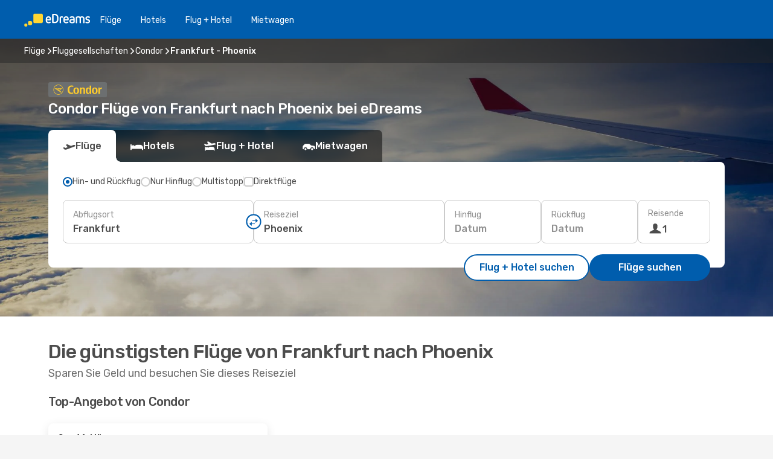

--- FILE ---
content_type: text/html;charset=utf-8
request_url: https://www.edreams.de/angebote/fluege/airline/DE/condor/FRA/frankfurt/PHX/phoenix/
body_size: 32871
content:
<!DOCTYPE html>
<html  lang="de-DE" dir="ltr">
<head><meta charset="utf-8">
<meta name="viewport" content="width=1168">
<title>Condor Flüge von Frankfurt nach Phoenix | Buchen mit eDreams.de</title>
<meta name="format-detection" content="telephone=no">
<link rel="preload" as="style" href="https://fonts.googleapis.com/css2?family=Rubik:wght@300;400;500;600;700&display=swap" onload="this.rel='stylesheet'">
<meta name="description" content="Kaufen Sie hier Ihr Condor Ticket von Frankfurt nach Phoenix. Preise vergleichen, günstige Angebote finden und Flüge buchen bei eDreams!">
<meta name="og:description" content="Kaufen Sie hier Ihr Condor Ticket von Frankfurt nach Phoenix. Preise vergleichen, günstige Angebote finden und Flüge buchen bei eDreams!">
<meta name="og:image" content="https://a1.odistatic.net/images/landingpages/airlines/400x225/img_default_400x225.jpg">
<meta name="og:title" content="Condor Flüge von Frankfurt nach Phoenix | Buchen bei eDreams">
<meta name="og:type" content="website">
<meta name="og:url" content="https://www.edreams.de/angebote/fluege/airline/DE/condor/FRA/frankfurt/PHX/phoenix/" rel="og:url">
<meta name="robots" content="index, follow">
<link rel="canonical" href="https://www.edreams.de/angebote/fluege/airline/DE/condor/FRA/frankfurt/PHX/phoenix/" data-hid="e3fa780">
<link rel="alternate" href="https://www.edreams.de/angebote/fluege/airline/DE/condor/FRA/frankfurt/PHX/phoenix/" hreflang="de">
<link rel="icon" href="/images/onefront/bluestone/ED/favicon.ico" type="image/x-icon" data-hid="2c9d455">
<script src="https://securepubads.g.doubleclick.net/tag/js/gpt.js" async="async"></script>
<script>
                    var gptadslots = [];
                    var googletag = googletag || {cmd:[]};
                    googletag.cmd.push(function() {
                        //Adslot 1 declaration
                        gptadslots.push(googletag.defineSlot('/4121/de_sites/edreams.de/sslp_airline', [[970,90],[970,250],[728,90]], 'top')
                            .setTargeting('pos', ['top'])
                            .addService(googletag.pubads()));
                        googletag.pubads().enableSingleRequest();
                        googletag.pubads().setTargeting('sslp_airline', [ 'DE_FRA-PHX' ]);
                        googletag.pubads().collapseEmptyDivs();
                        googletag.enableServices();
                    });
                </script>
<link rel="shortcut icon" href="/images/onefront/bluestone/ED/favicon.ico" type="image/x-icon" data-hid="9ad5b89">
<script type="text/javascript" data-hid="1a304df">
        var CONFIG_COOKIES_PURPOSE = {
            content_personalization: ["ngStorage"]
        };

        var GA_custom_dimension = {
            label: 'cmp_ad_agreement',
            purpose: 'advertising_personalization',
            vendor: 'google'
        };

        var GA_consent = {
            label: 'google_analytics_consent',
            vendor: 'c:googleana-2kgJLL8H'
        };

        var didomiStatus = null;
        var pageLanguage = 'de';

        function setDidomiListeners() {
            window.didomiEventListeners = window.didomiEventListeners || [];
            setDidomiPush();
        }

        function setDidomiPush() {
            window.didomiEventListeners.push({
                event: 'consent.changed',
                listener: function() {
                    doActionsOnConsentChanged();
                }
            });
        }

        function doActionsOnConsentChanged() {
            updateDidomiStatus();

            setGACustomDimension();

            setGAConsentInDataLayer();
        }

        function setGACustomDimension() {
            var customDimensionValue = isConsentSet() ? isVendorEnabled(GA_custom_dimension.vendor) : false;

            pushInDatalayer(GA_custom_dimension.label, customDimensionValue);
        }

        function setGAConsentInDataLayer() {
            var consentGA = isConsentSet() ? isVendorEnabled(GA_consent.vendor) : true;

            pushInDatalayer(GA_consent.label, consentGA);
        }

        function pushInDatalayer(label, value) {
            var objPush = {};
            objPush[label] = ''+value+'';

            window.dataLayer.push(objPush);
        }

        function updateDidomiStatus() {
            didomiStatus = Didomi.getUserConsentStatusForAll();
        }

        function isCookieEnabled(cookieName) {
            return (isConsentSet() && didomiStatus.purposes.enabled.indexOf(getCookieType(cookieName)) !== -1);
        }

        function isPurposeEnabled(purposeName) {
            return didomiStatus.purposes.enabled.indexOf(purposeName) !== -1;
        }

        function isVendorEnabled(vendorName) {
            return didomiStatus.vendors.enabled.indexOf(vendorName) !== -1;
        }

        function isConsentSet() {
            return didomiStatus !== null && (didomiStatus.purposes.enabled.length !== 0 || didomiStatus.purposes.disabled.length !== 0);
        }

        function getCookieType(cookieName) {
            for (var type in CONFIG_COOKIES_PURPOSE) {
                if (CONFIG_COOKIES_PURPOSE[type].indexOf(cookieName) !== -1) {
                    return type;
                }
            }
        }

        setDidomiListeners();
    </script>
<script type="text/javascript" data-hid="4a299c0">
        //Read Cookies
        var cookiesArray = [],
            cookies,
            mktTrack,
            mktportal,
            device_gtm = 'D',
            id_gtm = 'GTM-KKLQKF';

        function initReadCookies() {
            cookiesArray.push(document.cookie.match(/(device=[^;]+)/)[0]);

            mktTrack = document.cookie.match(/((mktTrack)=[^;]+)/);
            mktportal = document.cookie.match(/((mktportal)=[^;]+)/);

            mktTrack ? cookiesArray.push(mktTrack[0]) : '';
            mktportal ? cookiesArray.push(mktportal[0]) : '';

            cookies = createCookieObj(cookiesArray);

            if(cookies.device === 'tablet'){
                device_gtm = 'T';
            } else if (cookies.device === 'mobile') {
                device_gtm = 'M';
            }
        }

        function createCookieObj(c_value) {
            var obj = {},
                t_arr;

            if (c_value !== undefined) {
                for (var i = c_value.length - 1; i >= 0; i--) {
                    t_arr = c_value[i].split(/=(.+)/);
                    obj[t_arr[0]] = t_arr[1];
                }
            } else {
                obj = {
                    utmcsr: 'no_GA',
                    utmcmd: 'no_GA'
                }
            }
            return obj;
        }

        function getCookie (name) {
            const nameEQ = name + '=';
            const ca = document.cookie.split(';');
            for (let i = 0; ca.length > i; i++) {
                let c = ca[i];
                while (c.charAt(0) === ' ') { c = c.substring(1, c.length); }
                if (c.indexOf(nameEQ) === 0) { return c.substring(nameEQ.length, c.length); }
            }
            return null;
        }

        initReadCookies();
    </script>
<script type="text/javascript" data-hid="40ffd0a">
        function getParamMktportal() {
            var resultRegExp = document.location.search.match(/(MPortal|mktportal)=([^&]+)/);
            return resultRegExp !== null ? resultRegExp[2] : "";
        }

        function setCookie(name,value, days) {
            var expires = 60 * 60 * 24 * days;
            var domainName = '.edreams.de';

            if (cookies.mktportal === undefined || value !== "") {
                document.cookie = name + "=" + (value || "")  + "; max-age=" + expires + "; path=/; domain=" + domainName;

                cookies.mktportal = value;
            }
        }

        setCookie("mktportal", getParamMktportal(), 30);
    </script>
<script type="text/javascript" data-hid="15f630e">
        function getCountry() {
            return 'DE';
        }

        var dataLayerConfiguration = {
            site_type: device_gtm,
            page_url : document.location.pathname + document.location.search,
            cod_lang: 'de'+'_'+getCountry(),
            page_category: 'SSLP_airline_city_pairs',
            sso: sessionStorage.getItem("thirdPartyTrackingData") ? sessionStorage.getItem("thirdPartyTrackingData").search('SSO_1') !== -1 : false,
            mktsession_id: getCookie('mktSession') || '',
        };

        var dataLayerABConf = {};

        if(cookies.mktportal) {
            dataLayerABConf.mktportal = cookies.mktportal;
        }

        (function prepareDataLayerConfiguration() {
            for (var property in dataLayerABConf) {
                if (dataLayerABConf.hasOwnProperty(property)) {
                    dataLayerConfiguration[property] = dataLayerABConf[property];
                }
            }
        })();

        analyticsEvent = function() {};
        window.dataLayer = window.dataLayer || [];

        dataLayer.push(dataLayerConfiguration);

        // Init custom dimensions
        setGACustomDimension();
        setGAConsentInDataLayer();
    </script>
<script type="text/javascript" data-hid="196944d">
        var tc_values = cookies.mktTrack ? cookies.mktTrack.match(/([^|]+)/g) : undefined,
        tc_obj = createCookieObj(tc_values),
        tc_device = cookies.device.substring(0,1),
        DEFAULT_UTM_SOURCE = 'google',
        DEFAULT_UTM_MEDIUM = 'cpc',
        arrival_city_code = '',
        departure_city_code = '';

        /**
         * @brief This function reads cookies and updates  value for variables tc_vars.mkt_utm.
         * @pre tc_vars object should be created before
         * @post tc_vars.mkt_utm_campaign_cookie, tc_vars.mkt_utm_source_cookie and tc_vars.mkt_utm_medium_cookie
         * are updated with the mktTrack cookie values.
         */
        function updateUtm() {
            initReadCookies();
            let tc_values = cookies.mktTrack ? cookies.mktTrack.match(/([^|]+)/g) : undefined;
            tc_obj = createCookieObj(tc_values);

            tc_vars.mkt_utm_campaign_cookie = tc_obj.utmccn || '';
            tc_vars.mkt_utm_source_cookie = tc_obj.utmcsr || '';
            tc_vars.mkt_utm_medium_cookie = tc_obj.utmcmd || '';

            (function checkAndSetGAClientId(maxCalls = 10, currentCall = 0) {
                const gaClientId = getGoogleAnalyticsClientId(getCookie('_ga'));
                if (gaClientId) {
                    window.tc_vars = window.tc_vars || {};
                    window.tc_vars.ext_ga_client_id = gaClientId;
                } else if (currentCall < maxCalls) {
                    setTimeout(() => checkAndSetGAClientId(maxCalls, currentCall + 1), 800);
                }
            })();
        }

        function getGoogleAnalyticsClientId(cookieValue) {
            if (cookieValue) {
                const parts = cookieValue.split('.');
                if (parts.length === 4) {
                    return parts[2] + '.' + parts[3];
                }
            }
            return '';
        }
    </script>
<script type="text/javascript" data-hid="bd33ae">
        //gclid is a tracking parameter used by Google to pass information to Google Analytics and Adwords
        if (tc_obj.utmgclid) {
            tc_obj.utmcsr = DEFAULT_UTM_SOURCE;
            tc_obj.utmcmd = DEFAULT_UTM_MEDIUM;
        }

        var tc_vars = {
            env_template : 'sslp',
            env_work : 'prod',
            env_market : getCountry(),
            env_language : 'de',
            env_site_type: tc_device,
            env_brand_code: 'E',
            env_brand: 'edreams',
            env_currency_code: 'EUR',
            page_category: 'sslp',
            page_url: window.location.href.split('?')[0],
            page_name: 'sslp_Airlines_CP',
            mkt_utm_campaign_cookie: tc_obj.utmccn || '',
            mkt_utm_source_cookie: tc_obj.utmcsr || '',
            mkt_utm_medium_cookie: tc_obj.utmcmd || '',
            mkt_utm_content_cookie: tc_obj.utmcct || '',
            mkt_utm_term_cookie: tc_obj.utmctr || '',
            mkt_portal: cookies.mktportal || '',
            flight_arrival_city_code: arrival_city_code,
            flight_departure_city_code: departure_city_code,
            edo_browser_id: sessionStorage.getItem('tc_vars') ? JSON.parse(sessionStorage.getItem('tc_vars'))?.edo_browser_id : '',
        };
    </script>
<script type="text/javascript" data-hid="30ab8af">
        function reloadTMSContainer () {
            tC.container.reload({events: {page: [{},{}]}});
        }
    </script>
<script async onload="reloadTMSContainer()" src="//cdn.tagcommander.com/4250/tc_eDreamsODIGEO_79.js" data-hid="12eab05"></script>
<script type="text/javascript" data-hid="4bb012b">
        function setDidomiConfig() {
            const config = {
                app: {
                    privacyPolicyURL: 'https://www.edreams.de/datenschutz/',
                },
                languages: {
                    enabled: [pageLanguage],
                    default: pageLanguage
                }
            };

            window.didomiConfig = config;
        }

        window.didomiOnReady = window.didomiOnReady || [];
        window.didomiOnReady.push(didomiReady);


        function didomiReady() {
            updateDidomiStatus();

            setGACustomDimension();

            setGAConsentInDataLayer();

            updateUtm();

            loadGTM(window,document,'script','dataLayer',id_gtm);

            if (window?.dataLayer) {
                window.dataLayer[0].didomiExperimentId = window?.tc_array_events?.didomiExperimentId;
                window.dataLayer[0].didomiExperimentUserGroup = window?.tc_array_events?.didomiExperimentUserGroup;
            }
        }

        function didomiTimeout() {
            if (!didomiStatus) {
                loadGTM(window,document,'script','dataLayer',id_gtm);
                tC.event.didomiReady(window, {"didomiVendorsConsent": "fallBackConsent"});
            }
        }

        function didomiLoader() {
            setTimeout(didomiTimeout, 5000);

            didomiLoadScript('c81d422d-223b-4c8a-8b2e-099d6fa3acb9');
        }

        function didomiLoadScript(didomiApiKey) {
            window.gdprAppliesGlobally=true;
            function a(e){
                if(!window.frames[e]){
                    if(document.body&&document.body.firstChild){
                        var t=document.body;
                        var n=document.createElement("iframe");
                        n.style.display="none";
                        n.name=e;
                        n.title=e;
                        t.insertBefore(n,t.firstChild)
                    }
                    else{
                        setTimeout(function(){a(e)},5)
                    }
                }
            }
            function e(n,r,o,c,s){
                function e(e,t,n,a){
                    if(typeof n!=="function"){return}
                    if(!window[r]){
                        window[r]=[]
                    }
                    var i=false;
                    if(s){
                        i=s(e,t,n)
                    }
                    if(!i){
                        window[r].push({command:e,parameter:t,callback:n,version:a})
                    }
                }
                e.stub=true;
                function t(a){
                    if(!window[n]||window[n].stub!==true){return}
                    if(!a.data){return}
                    var i=typeof a.data==="string";
                    var e;
                    try{e=i?JSON.parse(a.data):a.data}
                    catch(t){return}
                    if(e[o]){
                        var r=e[o];
                        window[n](r.command,r.parameter,function(e,t){
                            var n={};
                            n[c]={returnValue:e,success:t,callId:r.callId};
                            a.source.postMessage(i?JSON.stringify(n):n,"*")
                        },r.version)
                    }
                }
                if("undefined"[n]!=="function"){
                    window[n]=e;
                    if(window.addEventListener){
                        window.addEventListener("message",t,false)
                    }
                    else{
                        window.attachEvent("onmessage",t)}
                }
            }
            e("__tcfapi","__tcfapiBuffer","__tcfapiCall","__tcfapiReturn");a("__tcfapiLocator");

            (function(e){
                var t=document.createElement("script");
                t.id="spcloader";
                t.type="text/javascript";
                t.async=true;
                t.src="https://sdk.privacy-center.org/"+e+"/loader.js?target="+document.location.hostname;t.charset="utf-8";
                var n=document.getElementsByTagName("script")[0];
                n.parentNode.insertBefore(t,n)
            })(didomiApiKey);
        }

        setDidomiConfig();

       didomiLoader();
    </script>
<script type="text/javascript" data-hid="7f260c0">
        domainName = 'edreams.de';
        domainNameSearch = 'www.edreams.de';
        //If an AB test is running the placeholder will be replaced by a push instruction
        //to set the ga custom dimensions with the value of MultitestCfg partitions winners:

        var countryCode = getCountry();
        var lang = 'de';
    </script>
<script type="text/javascript" data-hid="f37a6b">
        function loadGTM (w,d,s,l,i){w[l]=w[l]||[];w[l].push({'gtm.start':
        new Date().getTime(),event:'gtm.js'});var f=d.getElementsByTagName(s)[0],
        j=d.createElement(s),dl=l!='dataLayer'?'&amp;l='+l:'';j.async=true;j.src=
        '//www.googletagmanager.com/gtm.js?id='+i+dl;f.parentNode.insertBefore(j,f);
        }
    </script>
<script type="text/javascript" data-hid="777b523">
        /**
         * @desc This function is used in an intervals in order to check if the mktTrack cookie value changes, in this case
         * it performs a push into dataLayer object with the new value.
         * @post If the push is done, the interval is stoped.
         */
        function mktTrackCookieUpdate(cookie) {
            dataLayer.push({'event': 'mkttrack', 'mktTrack':cookie.match(new RegExp('mktTrack=([^;]+)'))[1]});
        }

        function doTrack() {
            var mktportal = cookies["mktportal"] === undefined ? "" : cookies["mktportal"];
            track('DE', mktportal, 'SSLP', false, mktTrackCookieUpdate);
        }

        function loadScript(src, callback) {
            var a = document.createElement('script'),
                f = document.getElementsByTagName('head')[0];

            a.async = true;
            a.type = 'text/javascript';
            a.src = src;

            if (callback !== null){
                if (a.readyState) { // IE, incl. IE9
                    a.onreadystatechange = function() {
                        if (a.readyState == "loaded" || a.readyState == "complete") {
                            a.onreadystatechange = null;
                            callback();
                        }
                    };
                } else {
                    a.onload = function() { // Other browsers
                        callback();
                    };
                }
            }

            f.appendChild(a);
        }
    </script>
<script type="text/javascript" data-hid="7ca9d41">loadScript("/marketing-channel/client/v3/marketing-channel.min.js", doTrack);</script>
<link rel="stylesheet" href="/sslp-itinerary-frontend/static-content/_nuxt/ed.1dbe457e.css">
<link rel="modulepreload" as="script" crossorigin href="/sslp-itinerary-frontend/static-content/_nuxt/entry.15e136a3.js">
<link rel="modulepreload" as="script" crossorigin href="/sslp-itinerary-frontend/static-content/_nuxt/ed.e800ace8.js">
<link rel="modulepreload" as="script" crossorigin href="/sslp-itinerary-frontend/static-content/_nuxt/useAirlineCityPairDeals.02f281e0.js">
<link rel="modulepreload" as="script" crossorigin href="/sslp-itinerary-frontend/static-content/_nuxt/SslpHead.ed176728.js">
<link rel="modulepreload" as="script" crossorigin href="/sslp-itinerary-frontend/static-content/_nuxt/common.49bac66f.js">
<link rel="modulepreload" as="script" crossorigin href="/sslp-itinerary-frontend/static-content/_nuxt/nuxt-link.3df709af.js">
<link rel="modulepreload" as="script" crossorigin href="/sslp-itinerary-frontend/static-content/_nuxt/vue.f36acd1f.89c21024.js">
<link rel="modulepreload" as="script" crossorigin href="/sslp-itinerary-frontend/static-content/_nuxt/useFetchRouteDetails.8c9f33eb.js">
<link rel="modulepreload" as="script" crossorigin href="/sslp-itinerary-frontend/static-content/_nuxt/CheapestTimeToFly.1a609d84.js">
<link rel="modulepreload" as="script" crossorigin href="/sslp-itinerary-frontend/static-content/_nuxt/useInterlink.218efa6a.js">
<link rel="modulepreload" as="script" crossorigin href="/sslp-itinerary-frontend/static-content/_nuxt/AirlineCityPairsPageContent.fa951793.js">
<link rel="modulepreload" as="script" crossorigin href="/sslp-itinerary-frontend/static-content/_nuxt/PageLayout.8ff2eeb0.js">
<link rel="modulepreload" as="script" crossorigin href="/sslp-itinerary-frontend/static-content/_nuxt/useSearch.f066f564.js">
<link rel="modulepreload" as="script" crossorigin href="/sslp-itinerary-frontend/static-content/_nuxt/useAutocomplete.a2c112b2.js">
<link rel="modulepreload" as="script" crossorigin href="/sslp-itinerary-frontend/static-content/_nuxt/DatePicker.55c96ff3.js">
<link rel="modulepreload" as="script" crossorigin href="/sslp-itinerary-frontend/static-content/_nuxt/PassengerRow.853775a4.js">
<link rel="modulepreload" as="script" crossorigin href="/sslp-itinerary-frontend/static-content/_nuxt/SeoInterlinking.099fe690.js">
<link rel="modulepreload" as="script" crossorigin href="/sslp-itinerary-frontend/static-content/_nuxt/useSeoInterlinkingLinks.e7d857f8.js">
<link rel="modulepreload" as="script" crossorigin href="/sslp-itinerary-frontend/static-content/_nuxt/SeoContent.3c2e48bc.js">
<link rel="modulepreload" as="script" crossorigin href="/sslp-itinerary-frontend/static-content/_nuxt/AutoContent.bb88c719.js">
<link rel="modulepreload" as="script" crossorigin href="/sslp-itinerary-frontend/static-content/_nuxt/useWidgetVisibility.04f7c406.js">
<link rel="modulepreload" as="script" crossorigin href="/sslp-itinerary-frontend/static-content/_nuxt/ViewMore.3b8b42c9.js">
<link rel="modulepreload" as="script" crossorigin href="/sslp-itinerary-frontend/static-content/_nuxt/InfoBlocks.7ad2f7ec.js">
<link rel="modulepreload" as="script" crossorigin href="/sslp-itinerary-frontend/static-content/_nuxt/useInfoblocks.6efa2b19.js">
<link rel="modulepreload" as="script" crossorigin href="/sslp-itinerary-frontend/static-content/_nuxt/DealsContainer.ec882cad.js">
<link rel="modulepreload" as="script" crossorigin href="/sslp-itinerary-frontend/static-content/_nuxt/CardPrice.74167a71.js">







<script type="module" src="/sslp-itinerary-frontend/static-content/_nuxt/entry.15e136a3.js" crossorigin></script></head>
<body  class="odf-bg-secondary fonts-loading loading"><div id="__nuxt"><!--[--><!--[--><header class="header"><div id="header-logo-url" class="header-logo"><svg><use href="/sslp-itinerary-frontend/static-content/_nuxt/logo-ED.631358a2.svg#main" xlink:href="/sslp-itinerary-frontend/static-content/_nuxt/logo-ED.631358a2.svg#main" width="100%" height="100%"></use></svg></div><div class="header-desktop-start"><div class="header-tabs odf-tabs odf-tabs-header"><!--[--><a class="header-tabs-item" href="https://www.edreams.de/flug/">Flüge</a><a class="header-tabs-item" href="https://www.edreams.de/hotels/">Hotels</a><a class="header-tabs-item" href="https://www.edreams.de/flug-hotel/">Flug + Hotel</a><a class="header-tabs-item" href="https://mietwagen.edreams.de/de/?clientId=313381" rel="nofollow">Mietwagen</a><!--]--></div></div><div class="header-desktop-end"><!--[--><!--]--><!----></div></header><section class="searcher" style="background-image:linear-gradient(rgba(0, 0, 0, 0.5), rgba(0, 0, 0, 0)), url(/images/landingpages/destinations/1920x800/destination-default_1920x800.jpg);background-position-y:0%;"><div class="breadcrumb breadcrumb__dark"><ol class="breadcrumb-list" vocab="http://schema.org/" typeof="BreadcrumbList"><!--[--><li property="itemListElement" typeof="ListItem" class="breadcrumb-item"><a href="https://www.edreams.de/flug/" property="item" typeof="WebPage"><span class="breadcrumb-content" property="name">Flüge</span></a><i class="odf-icon odf-icon-s odf-icon-arrow-right" aria-hidden="true"></i><meta property="position" content="1"></li><li property="itemListElement" typeof="ListItem" class="breadcrumb-item"><a href="https://www.edreams.de/angebote/fluege/airline/" property="item" typeof="WebPage"><span class="breadcrumb-content" property="name">Fluggesellschaften</span></a><i class="odf-icon odf-icon-s odf-icon-arrow-right" aria-hidden="true"></i><meta property="position" content="2"></li><li property="itemListElement" typeof="ListItem" class="breadcrumb-item"><a href="https://www.edreams.de/angebote/fluege/airline/DE/condor/" property="item" typeof="WebPage"><span class="breadcrumb-content" property="name">Condor</span></a><i class="odf-icon odf-icon-s odf-icon-arrow-right" aria-hidden="true"></i><meta property="position" content="3"></li><li property="itemListElement" typeof="ListItem" class="breadcrumb-item"><span class="is-current breadcrumb-content" property="name">Frankfurt - Phoenix</span><!----><meta property="position" content="4"></li><!--]--></ol></div><header><div class="airline-logo-container"><span></span></div><h1>Condor Flüge von Frankfurt nach Phoenix bei eDreams</h1></header><div class="searcher-body"><div><div class="searchBox"><!----><div class="searchBox-tabs"><div class="active" id="flightsTab"><i class="odf-icon-flight" aria-hidden="true"></i><span>Flüge</span></div><div class="" id="hotelsTab"><i class="odf-icon-hotel" aria-hidden="true"></i><span>Hotels</span></div><div class="" id="flightsHotelTab"><i class="odf-icon-flight-hotel" aria-hidden="true"></i><span>Flug + Hotel</span></div><!----><div class="" id="carsTab"><i class="odf-icon-car" aria-hidden="true"></i><span>Mietwagen</span></div></div><div class="searchBox-content"><div class="searchBox-flightsTypes"><input id="return-radioButton" type="radio" checked><label class="searchBox-flightsType searchBox-flightsType-label" for="return-radioButton"><i aria-hidden="true"></i><span id="return-label">Hin- und Rückflug</span></label><input id="oneWay-radioButton" type="radio"><label class="searchBox-flightsType searchBox-flightsType-label" for="oneWay-radioButton"><i aria-hidden="true"></i><span id="oneWay-label">Nur Hinflug</span></label><input id="multiStop-radioButton" type="radio"><label class="searchBox-flightsType searchBox-flightsType-label" for="multiStop-radioButton"><i aria-hidden="true"></i><span id="multistop-label">Multistopp</span></label><div class="searchBox-flightsTypes-separator"></div><input id="direct-flights-checkbox" type="checkbox"><label class="searchBox-flightsType searchBox-flightsType-label searchBox-flightsType--direct" for="direct-flights-checkbox"><i class="odf-icon-tick" aria-hidden="true"></i><span>Direktflüge</span></label></div><!----><div class="searchBox-body"><div class="searchBox-rows"><div style="display:none;" class="searchBox-calendar"><div class="searchBox-calendar-window"><div class="datepicker" style="transform:translateX(0px);"><!--[--><!--]--><!--[--><!--]--></div></div><div class="searchBox-calendar-arrow-container-left"><button class="searchBox-calendar-arrow" disabled><i class="odf-icon odf-icon-arrow-left" aria-hidden="true"></i></button></div><div class="searchBox-calendar-arrow-container-right"><button class="searchBox-calendar-arrow"><i class="odf-icon odf-icon-arrow-right" aria-hidden="true"></i></button></div><div class="searchBox-close"><!----><!----><button id="done-button" class="button-primary button__fit mis-auto">Schließen</button></div></div><!--[--><div class="searchBox-row"><div class="searchBox-row-inputs"><div class="searchBox-row-cities searchBox-row-collapse"><div id="ORIGIN-location-0" class="searchBox-box"><!----><label>Abflugsort</label><!--[--><input value="" placeholder="Von?" type="text" maxlength="128" autocapitalize="off" autocorrect="off" autocomplete="off" spellcheck="false"><!----><!--]--><!----><!----></div><button class="searchBox-swapButton" type="button"><i class="searchBox-swapButton-icon" aria-hidden="true"></i></button><div id="DESTINATION-location-0" class="searchBox-box"><!----><label>Reiseziel</label><!--[--><input value="" placeholder="Nach?" type="text" maxlength="128" autocapitalize="off" autocorrect="off" autocomplete="off" spellcheck="false"><!----><!--]--><!----><!----></div></div><div class="searchBox-row-dates searchBox-row-collapse"><div id="OUTBOUND-date-0" class="searchBox-box searchBox-box-date"><!----><label>Hinflug</label><span class="searchBox-box-placeholder">Datum</span><!----><!----></div><div id="INBOUND-date-0" class="searchBox-box searchBox-box-date"><!----><label>Rückflug</label><span class="searchBox-box-placeholder">Datum</span><!----><!----></div></div></div><div class="searchBox-row-action"><!--[--><div id="passenger-selector" class="searchBox-box searchBox-box-passengers"><label>Reisende</label><div class="searchBox-passengers-input"><i class="odf-icon-pax" aria-hidden="true"></i><span class="searchBox-box-plain-text">1</span></div></div><!----><!--]--><!----><!----></div></div><!--]--></div><!----></div><!----><div class="searchBox-buttons"><button id="search-dp-btn">Flug + Hotel suchen</button><button id="search-btn">Flüge suchen</button><!----><!----></div></div><!----></div></div></div><div class="trustpilot-container"><div class="trustpilot"><span></span></div></div></section><!----><!----><!----><div class="advertBanner"><div id="top" style="display:none;"></div></div><!----><!--[--><section id class="lastMinute-airlines"><header><div class="lastMinute-airlines-title"><h2>Die günstigsten Flüge von Frankfurt nach Phoenix</h2><span class="lastMinute-airlines-subtitle">Sparen Sie Geld und besuchen Sie dieses Reiseziel</span></div><!----></header><!--[--><!--[--><h3 class="lastMinute-airlines-section-title">Top-Angebot von Condor</h3><div class="lastMinute-airlines-deals"><!--[--><a class="lastMinute-card" href="https://www.edreams.de/travel/?locale=de_DE#results/type=O;buyPath=1001;from=2592;to=3063;dep=2026-03-14;adults=1;children=0;infants=0;internalSearch=false;collectionmethod=false;" rel="nofollow"><div class="lastMinute-card-title"><span>Sa., 14. März</span><!----></div><div class="lastMinute-card-flightsInfo"><div><img loading="lazy" width="24" height="24" alt="Condor" src="https://www.edreams.de/images/onefront/airlines/smDE.gif"><div class="lastMinute-card-flightInfo"><div class="lastMinute-card-flightInfo-carrier"><span class="lastMinute-card-flightInfo-date">Condor</span><span class="lastMinute-card-flightInfo-stops">1 Zwischenstopp</span></div><div class="lastMinute-card-flightInfo-cities"><span>FRA</span><span> - PHX</span></div></div></div><!----></div><div class="card-price"><!----><div class="card-price-container__horitzontal card-price-container"><div class="card-price-item card-price-item__default"><span>834</span><span>€</span></div><div class="card-price-item card-price-item__prime"><span>821</span><span>€</span></div></div><span class="card-price-subtext">Prime-Preis pro Passagier</span></div></a><!--]--></div><!--]--><!--[--><h3 class="lastMinute-airlines-section-title">Weitere Top-Angebote:</h3><div class="lastMinute-airlines-deals"><!--[--><a class="lastMinute-card card-highest-discount" href="https://www.edreams.de/travel/?locale=de_DE#results/type=R;buyPath=1001;from=2592;to=3063;dep=2026-01-31;ret=2026-02-05;adults=1;children=0;infants=0;internalSearch=false;collectionmethod=false;" rel="nofollow"><div class="lastMinute-card-title"><span>Sa., 31. Jan.</span><span> - Do., 5. Feb.</span></div><div class="lastMinute-card-flightsInfo"><div><img loading="lazy" width="24" height="24" alt="British Airways" src="https://www.edreams.de/images/onefront/airlines/smBA.gif"><div class="lastMinute-card-flightInfo"><div class="lastMinute-card-flightInfo-carrier"><span class="lastMinute-card-flightInfo-date">British Airways</span><span class="lastMinute-card-flightInfo-stops">2 Zwischenstopps</span></div><div class="lastMinute-card-flightInfo-cities"><span>FRA</span><span> - PHX</span></div></div></div><div><img loading="lazy" width="24" height="24" alt="British Airways" src="https://www.edreams.de/images/onefront/airlines/smBA.gif"><div class="lastMinute-card-flightInfo"><div class="lastMinute-card-flightInfo-carrier"><span class="lastMinute-card-flightInfo-date">British Airways</span><span class="lastMinute-card-flightInfo-stops">1 Zwischenstopp</span></div><div class="lastMinute-card-flightInfo-cities"><span>PHX</span><span> - FRA</span></div></div></div></div><div class="card-price"><!----><div class="card-price-container"><div class="card-price-item card-price-item__default"><span>629</span><span>€</span></div><div class="card-price-item card-price-item__prime"><span>604</span><span>€</span></div></div><span class="card-price-subtext">Prime-Preis pro Passagier</span></div></a><!--]--></div><!--]--><!--]--><div class="disclaimer"><i aria-hidden="true"></i><span>Die auf dieser Seite angegebenen Preise galten innerhalb der letzten 20 Tage für die genannten Zeiträume und stellen nicht den endgültigen Angebotspreis dar. Bitte beachten Sie, dass Verfügbarkeit und Preise Änderungen unterliegen.</span></div></section><section id="cheapest-days" class="cheapestTime"><header><div class="cheapestTime-title"><h2>An diesen Tagen ist es günstigsten von Frankfurt nach Phoenix zu fliegen</h2><span>Wenn Sie diese Strecke demnächst fliegen möchten, beachten Sie, dass die günstigsten Preise in der Regel <strong>mitte</strong> <strong>Februar</strong> zu finden sind. Nutzen Sie diesen Zeitraum, um zu sparen und Ihre Reise voll auszukosten. Bitte beachten Sie, dass sich die Preise nach der Suche ändern können.</span></div><div class="cheapestTime-tabs"><span>Filtern nach</span><button class="">Hin- und Rückflug</button><button class="active">Nur Hinflug</button></div></header><div class="cheapestTime-main"><div class="cheapestTime-info" style="transform:translateX(calc(NaNpx - 50%));"><span class="cheapestTime-info-date">Woche: 16. Feb. - 22. Feb.</span><div class="cheapestTime-info-search"><span class="cheapestTime-info-price">Flüge schon ab <span>891 €</span></span><a alt="Zur Suche" href="https://www.edreams.de/travel/?locale=de_DE#results/type=O;buyPath=1001;from=null;to=null;dep=2026-02-16;adults=1;children=0;infants=0;internalSearch=false;collectionmethod=false;" rel="nofollow"><button>Suchen</button></a></div></div><div class="cheapestTime-container"><!--[--><div class="cheapestTime-column" style="height:107.57657551930524px;"><span>917 €</span><!----></div><div class="cheapestTime-column" style="height:139.33927942729724px;"><span>1.188 €</span><!----></div><div class="cheapestTime-column__selected cheapestTime-column" style="height:104.4724797558972px;"><span>891 €</span><div class="cheapestTime-column__selected-line"></div></div><div class="cheapestTime-column" style="height:111.53151038610491px;"><span>951 €</span><!----></div><div class="cheapestTime-column" style="height:120.28165708250206px;"><span>1.025 €</span><!----></div><div class="cheapestTime-column" style="height:116.87712709775849px;"><span>996 €</span><!----></div><div class="cheapestTime-column" style="height:117.21394202558383px;"><span>999 €</span><!----></div><div class="cheapestTime-column" style="height:152.24034737706842px;"><span>1.298 €</span><!----></div><div class="cheapestTime-column" style="height:180.434221335524px;"><span>1.538 €</span><!----></div><div class="cheapestTime-column" style="height:150.3919727731487px;"><span>1.282 €</span><!----></div><div class="cheapestTime-column" style="height:200px;"><span>1.705 €</span><!----></div><div class="cheapestTime-column" style="height:130.3497242107734px;"><span>1.111 €</span><!----></div><!--]--></div><div class="cheapestTime-months"><!----><!--[--><span class="">Februar</span><span class=""></span><span class=""></span><span class="cheapestTime-month__has-sibling"></span><span class="">März</span><span class=""></span><span class=""></span><span class=""></span><span class="cheapestTime-month__has-sibling"></span><span class="">April</span><span class=""></span><span class=""></span><!--]--><i class="cheapestTime-months-next" aria-hidden="true"></i></div></div></section><section id="expert-advise" class="widgetSeoContainer"><!--[--><!--[--><!----><div id="airlineContent"><h2>Warum eDreams die beste Wahl ist, um mit Condor von Frankfurt nach Phoenix zu fliegen</h2><div><p>Planen Sie eine Reise mit Condor von Frankfurt (FRA) nach Phoenix (PHX)? Überlassen Sie eDreams die Details, damit Sie sich ganz auf das bevorstehende Vergnügen konzentrieren können! Mit eDreams können Sie tolle Angebote für Flüge mit Condor (DE) finden – und wenn Sie über eine <strong><a href="https://www.edreams.de/prime/">eDreams Prime Mitgliedschaft</a></strong> verfügen, erhalten Sie mit exklusiven Rabatten bei jeder Buchung noch mehr Ersparnisse.</p>
<p>Unser benutzerfreundlicher Buchungsprozess zeigt alle Details im Voraus – wie Gepäckbestimmungen und Sitzplatzwahl – sodass Sie keine Überraschungen erleben. Und weil das Leben unvorhersehbar sein kann, bieten wir auch flexible Buchungs- und Stornierungsoptionen, um Ihre Pläne so offen zu halten, wie Sie es benötigen.
Und wenn Sie Hilfe brauchen, ist unser 24/7-Kundenservice nur einen Anruf oder Klick entfernt, um Ihnen bei allem zu helfen. Buchen Sie noch heute günstige Flüge mit Condor von Frankfurt nach Phoenix mit eDreams!</p>

<br/>
<h3>Vorteile des Fliegens mit Frankfurt</h3>
<p>Wenn Sie von Frankfurt (FRA) nach Phoenix (PHX) reisen, sorgt Condor dafür, dass Ihre Reise stressfrei wird. Außerdem erhalten Sie durch die Buchung bei eDreams nicht nur unschlagbare Angebote, sondern auch große Flexibilität und Komfort in jeder Phase Ihrer Reise.</p>
<p>Ihre Reise ab Frankfurt könnte kaum einfacher beginnen. Mit optimierten Abflugabläufen und leicht zugänglichen Flughafeneinrichtungen starten Sie Ihren Trip reibungslos. Sobald Sie mit Condor an Bord sind, erwartet Sie eine angenehme Reise. Genießen Sie großzügige Sitzplätze und leckere Speisen, die den Flug vom Start bis zur Landung angenehm machen.</p>
<p>Bei Ihrer Ankunft in Phoenix werden Sie von gut ausgestatteten Einrichtungen empfangen, die auch Ihre Ankunft problemlos gestalten. Ob Sie eine Kleinigkeit essen möchten, Transportmöglichkeiten suchen oder einfach nur gespannt darauf sind, die Gegend zu erkunden – alles ist so gestaltet, dass Sie Ihr Abenteuer mühelos beginnen können.</p>

<br/>
<h3>Beliebte Reisezeiten von Frankfurt nach Phoenix</h3>
<p>Den richtigen Zeitpunkt für einen Flug von Frankfurt nach Phoenix zu wählen, kann einen großen Unterschied machen – egal, ob Sie die Lebendigkeit der Stadt erleben oder eine ruhigere Auszeit bevorzugen.</p>
<p>Zur Hochsaison reisen viele nach Phoenix in den lebhaften Monaten. In dieser Saison erwacht die Stadt zum Leben dank des guten Wetters mit bunten Festivals, belebten Märkten und Outdoor-Events, die ihren lokalen Charme hervorheben. Es ist die perfekte Zeit, um die lokale Energie aufzusaugen, aber rechnen Sie mit höherer Nachfrage und Preisen!</p>
<p>Für eine entspannte Erfahrung empfehlen wir Ihnen, eine Reise in der Nebensaison in Betracht zu ziehen. In den ruhigeren Monaten bietet Phoenix eine gelassene Atmosphäre, sodass Sie die Stadt in Ihrem eigenen Tempo erkunden können – oft zu günstigeren Tarifen.</p>

<br/>
<h3>Tipps für ein angenehmes Flugerlebnis mit Condor</h3>
<p>Wenn Sie mit Condor fliegen, können Sie sich auf eine angenehme und reibungslose Reise von Anfang bis Ende verlassen. Hier sind einige Tipps, um das Beste aus Ihrem Flugerlebnis herauszuholen!</p>
<ul>
<li><strong>Check-in und Gepäck: </strong>Machen Sie Ihre Reise gleich zu Beginn einfacher mit dem praktischen Check-in-System von eDreams. Langes Warten in Flughafenschlangen gehört der Vergangenheit an – checken Sie einfach online über Dreams ein, bequem von zu Hause oder unterwegs.</li>

<li><strong>Komfort an Bord: </strong>Sobald Sie an Bord sind, erwartet Sie eine komfortable und unterhaltsame Reise. Condor hat das Flugerlebnis sorgfältig gestaltet, um Ihre Reise so angenehm wie möglich zu machen. Und mit einem freundlichen Kabinenpersonal an Bord haben Sie alles, was Sie für einen angenehmen Flug vom Start bis zur Landung brauchen.</li>

<li><strong>Bleiben Sie Online!: </strong>Ob Sie für die Arbeit verbunden bleiben müssen oder Ihre Reiseaufregung in Echtzeit teilen möchten, Condor sorgt dafür, dass Sie immer in Verbindung bleiben. Viele Flüge bieten WLAN an Bord, sodass Sie E-Mails abrufen, Ihre Lieblingsseiten durchstöbern oder Updates posten können, um Ihre Reise mit Freunden und Familie zu teilen.</li>
</ul>

<br/>
<h3>Buchen Sie noch heute Ihre Condor Flüge bei eDreams</h3>
<p>Die Buchung bei eDreams ist mehr als nur der Kauf eines Tickets von Frankfurt nach Phoenix – es ist Ihr Pass zu einer stressfreien Reiseerfahrung! Mit unserer Bestpreisgarantie und einer großen <a href="https://www.edreams.de/billigfluge/">Auswahl an Billigflügen</a> können Sie sicher sein, dass Sie bei jeder Buchung die besten Tarife erhalten. Und wenn Sie ein eDreams Prime-Mitglied werden, schalten Sie exklusive Rabatte und Vorteile frei, die jede Buchung noch attraktiver machen.</p>
<p>Sind Sie also bereit, mit Ihrem Condor-Flug von Frankfurt nach Phoenix abzuheben? Sichern Sie sich noch heute Ihren Platz bei eDreams und machen Sie sich bereit für ein unvergessliches Abenteuer!</p>
</div></div><!----><!--]--><!--]--></section><!----><div id="useful-info" class="infoblock"><div class="carousel carousel__white"><div class="carousel-arrow-container carousel-arrow-container-left"><!----></div><div class="carousel-arrow-container carousel-arrow-container-right"><!----></div><div class="carousel-window"><div class="carousel-items" style="transform:translateX(-0px);display:flex;gap:64px;transition:transform 0.3s ease;"><!--[--><!--[--><div class="infoblock-block"><span class="infoblock-block-title">Günstigster Flugpreis</span><span class="infoblock-block-code">604€</span><span class="infoblock-block-text">Der günstigste Flug, der in den letzten 72 Stunden mit Condor für die Strecke Frankfurt-Phoenix beobachtet wurde, basierend auf den Buchungen unserer Kundinnen und Kunden.</span></div><div class="infoblock-block"><span class="infoblock-block-title">Flugdauer</span><span class="infoblock-block-code">13 S und 45 M</span><span class="infoblock-block-text">Die Flugdauer zwischen Frankfurt und Phoenix mit Condor beträgt ungefähr 13 S und 45 M, kann jedoch aufgrund unterschiedlicher Faktoren variieren.</span></div><div class="infoblock-block"><span class="infoblock-block-title">Abflughafen</span><span class="infoblock-block-code">Frankfurt International</span><span class="infoblock-block-text">Der Abflughafen für die Flugstrecke Frankfurt-Phoenix mit Condor ist Frankfurt International.</span></div><div class="infoblock-block"><span class="infoblock-block-title">Anflughafen</span><span class="infoblock-block-code">Sky Harbor International Airport</span><span class="infoblock-block-text">Der Anflughafen für die Flugstrecke Frankfurt-Phoenix mit Condor ist Sky Harbor International Airport.</span></div><!--]--><!--]--></div></div></div></div><section class="seoInterlinking"><header id="interlinking"><p class="seoInterlinking__title">Planen Sie Ihre Reise</p></header><div class="seoInterlinking-tabs"><!--[--><span class="active">Beliebte Flugstrecken</span><!--]--></div><!--[--><ul style=""><!--[--><li><a href="https://www.edreams.de/angebote/fluege/airline/DE/condor/FRA/frankfurt/CPT/kapstadt/">Condor Flüge von Frankfurt nach Kapstadt</a></li><li><a href="https://www.edreams.de/angebote/fluege/airline/DE/condor/FRA/frankfurt/BKK/bangkok/">Condor Flüge von Frankfurt nach Bangkok</a></li><li><a href="https://www.edreams.de/angebote/fluege/airline/DE/condor/HAM/hamburg/PMI/palma-de-mallorca/">Condor Flüge von Hamburg nach Palma de Mallorca</a></li><li><a href="https://www.edreams.de/angebote/fluege/airline/DE/condor/FRA/frankfurt/FUE/fuerteventura/">Condor Flüge von Frankfurt nach Fuerteventura</a></li><li><a href="https://www.edreams.de/angebote/fluege/airline/DE/condor/MUC/munchen/TCI/teneriffa/">Condor Flüge von München nach Teneriffa</a></li><li><a href="https://www.edreams.de/angebote/fluege/airline/DE/condor/MUC/munchen/PMI/palma-de-mallorca/">Condor Flüge von München nach Palma de Mallorca</a></li><li><a href="https://www.edreams.de/angebote/fluege/airline/DE/condor/LEJ/leipzig/PMI/palma-de-mallorca/">Condor Flüge von Leipzig nach Palma de Mallorca</a></li><li><a href="https://www.edreams.de/angebote/fluege/airline/DE/condor/MUC/munchen/FUE/fuerteventura/">Condor Flüge von München nach Fuerteventura</a></li><li><a href="https://www.edreams.de/angebote/fluege/airline/DE/condor/FRA/frankfurt/TCI/teneriffa/">Condor Flüge von Frankfurt nach Teneriffa</a></li><li><a href="https://www.edreams.de/angebote/fluege/airline/DE/condor/HAM/hamburg/FUE/fuerteventura/">Condor Flüge von Hamburg nach Fuerteventura</a></li><li><a href="https://www.edreams.de/angebote/fluege/airline/DE/condor/FRA/frankfurt/MRU/mauritius/">Condor Flüge von Frankfurt nach Mauritius</a></li><li><a href="https://www.edreams.de/angebote/fluege/airline/DE/condor/DUS/dusseldorf/LPA/gran-canaria/">Condor Flüge von Düsseldorf nach Gran Canaria</a></li><li><a href="https://www.edreams.de/angebote/fluege/airline/DE/condor/FRA/frankfurt/OLB/olbia/">Condor Flüge von Frankfurt nach Olbia</a></li><li><a href="https://www.edreams.de/angebote/fluege/airline/DE/condor/DUS/dusseldorf/TCI/teneriffa/">Condor Flüge von Düsseldorf nach Teneriffa</a></li><li><a href="https://www.edreams.de/angebote/fluege/airline/DE/condor/MUC/munchen/LAX/los-angeles/">Condor Flüge von München nach Los Angeles</a></li><li><a href="https://www.edreams.de/angebote/fluege/airline/DE/condor/FUE/fuerteventura/FRA/frankfurt/">Condor Flüge von Fuerteventura nach Frankfurt</a></li><li><a href="https://www.edreams.de/angebote/fluege/airline/DE/condor/FRA/frankfurt/PDX/portland/">Condor Flüge von Frankfurt nach Portland</a></li><li><a href="https://www.edreams.de/angebote/fluege/airline/DE/condor/HAM/hamburg/KGS/kos/">Condor Flüge von Hamburg nach Kos</a></li><li><a href="https://www.edreams.de/angebote/fluege/airline/DE/condor/HAM/hamburg/CUN/cancun/">Condor Flüge von Hamburg nach Cancún</a></li><li><a href="https://www.edreams.de/angebote/fluege/airline/DE/condor/BER/berlin/TCI/teneriffa/">Condor Flüge von Berlin nach Teneriffa</a></li><li><a href="https://www.edreams.de/angebote/fluege/airline/DE/condor/FRA/frankfurt/DPS/bali/">Condor Flüge von Frankfurt nach Bali</a></li><!--]--></ul><!--]--></section><!--]--><footer class="page-footer"><div class="footer-legal"><svg class="footer-legal-logo"><use href="/sslp-itinerary-frontend/static-content/_nuxt/logo-ED.631358a2.svg#main" xlink:href="/sslp-itinerary-frontend/static-content/_nuxt/logo-ED.631358a2.svg#main" width="100%" height="100%"></use></svg><div class="footer-legal-links"><a class="legal-link" href="https://www.edreams.de/agb/" target="_blank" rel="nofollow">Allgemeine Geschäftsbedingungen</a><a class="legal-link" href="https://www.edreams.de/cookies/" target="_blank" rel="nofollow">Verwendung von Cookies</a><a class="legal-link" href="https://www.edreams.de/datenschutz/" target="_blank" rel="nofollow">Datenschutz</a><a class="legal-link" href="https://www.edreams.de/merch/tc/?terms=spring_deals_SSLPS" target="_blank" rel="nofollow">Nutzungsbedingungen für Aktionscodes</a></div><span><b>*In dem zuletzt ausgewerteten jährlichen Zeitraum sparten Zehntausende unserer Kunden in Deutschland mindestens 100 Euro bei ihren Buchungen durch ihre Prime-Rabatte.</b><br/>© 1999-2026 eDreams. Alle Rechte vorbehalten. Vacaciones eDreams, S.L. (Einpersonengesellschaft). Registrierte Adresse bei Calle de Manzanares, nº 4, Planta 1º, Oficina 108, 28005, Madrid, Spanien. USt.-Nummer ESB-61965778. Registriert im Handelsregister von Madrid, Buch 36897, Blatt 121, Seite M-660117. Lizensierte Reiseagentur und akkreditierter IATA-Reisevermittler.<br/>eDreams nimmt nicht an einem Streitbeilegungsverfahren vor einer Verbraucherschlichtungsstelle teil. <a href="https://www.edreams.de/impressum/">Impressum</a> Wenn Sie uns bezüglich Ihrer Buchung kontaktieren möchten, können Sie dies sofort über unser <a href="https://www.edreams.de/kundenservice/#/"><u>Kundencenter</u></a> oder unsere Agenten <a href="/cdn-cgi/l/email-protection#2d4e585e594240485f5e485f5b444e480049486d4e4243594c4e590348495f484c405e034e4240"><u>hier kontaktieren</u></a>.</span><div class="footer-legal-icons"><div class="footer-legal-icon-iata"></div><div class="footer-legal-icon-secure"></div></div></div></footer><div id="teleports"></div><!-- This page was rendered at 2026-01-24T10:18:15.750Z --><!--]--><!--]--></div><script data-cfasync="false" src="/cdn-cgi/scripts/5c5dd728/cloudflare-static/email-decode.min.js"></script><script type="application/json" id="__NUXT_DATA__" data-ssr="true">[["Reactive",1],{"data":2,"state":889,"_errors":1258,"serverRendered":83},{"$H4CJSWSG7G":3,"$ndu7nZqKwc":13,"seoCrossLinking":15,"page-content":16,"seoInterlinkingACPToACP":456,"$BnTh3mXjfO":580,"$uyVOezENCz":886},{"code":4,"brand":5,"desktopUrl":6,"currency":7,"defaultLocale":11,"defaultCountry":4,"locales":12,"url":6},"DE","ED","www.edreams.de",{"code":8,"unicodeCurrenciesSymbol":9,"htmlCurrencySymbol":10},"EUR","€","&#8364;","de_DE",[11],{"apiKey":14},"c81d422d-223b-4c8a-8b2e-099d6fa3acb9",[],{"images":-1,"metas":17,"headings":43,"crossLinks":66,"pageData":67,"parameters":450},[18,21,24,26,29,32,35,37,40],{"key":19,"value":20},"canonical",null,{"key":22,"value":23},"description","Kaufen Sie hier Ihr {var.airlineName} Ticket von {var.originCityName} nach {var.destinationCityName}. Preise vergleichen, günstige Angebote finden und Flüge buchen bei eDreams!",{"key":25,"value":23},"og:description",{"key":27,"value":28},"og:image","https://a1.odistatic.net/images/landingpages/airlines/400x225/img_default_400x225.jpg",{"key":30,"value":31},"og:title","{var.airlineName} Flüge von {var.originCityName} nach {var.destinationCityName} | Buchen bei eDreams",{"key":33,"value":34},"og:type","website",{"key":36,"value":20},"og:url",{"key":38,"value":39},"title","{var.airlineName} Flüge von {var.originCityName} nach {var.destinationCityName} | Buchen mit eDreams.de",{"key":41,"value":42},"robots","index, follow",{"name":44,"title":45,"content":46,"headings":47},"mainHeading","{var.airlineName} Flüge von {var.originCityName} nach {var.destinationCityName} bei eDreams","",[48,51,63],{"name":49,"title":46,"content":46,"headings":50},"airlineList",[],{"name":52,"title":53,"content":46,"headings":54},"mainContent","Flüge von {var.originCityName} nach {var.destinationCityName} mit {var.airlineName}",[55],{"name":56,"title":57,"content":58,"headings":59},"airlineContent","Warum eDreams die beste Wahl ist, um mit {var.airlineName} von {var.originName} nach {var.destinationName} zu fliegen","\u003Cp>Planen Sie eine Reise mit {var.airlineName} von {var.originName} ({var.originIata}) nach {var.destinationName} ({var.destinationIata})? Überlassen Sie eDreams die Details, damit Sie sich ganz auf das bevorstehende Vergnügen konzentrieren können! Mit eDreams können Sie tolle Angebote für Flüge mit {var.airlineName} ({var.airlineIataCode}) finden – und wenn Sie über eine \u003Cstrong>\u003Ca href=\"https://www.edreams.de/prime/\">eDreams Prime Mitgliedschaft\u003C/a>\u003C/strong> verfügen, erhalten Sie mit exklusiven Rabatten bei jeder Buchung noch mehr Ersparnisse.\u003C/p>\n\u003Cp>Unser benutzerfreundlicher Buchungsprozess zeigt alle Details im Voraus – wie Gepäckbestimmungen und Sitzplatzwahl – sodass Sie keine Überraschungen erleben. Und weil das Leben unvorhersehbar sein kann, bieten wir auch flexible Buchungs- und Stornierungsoptionen, um Ihre Pläne so offen zu halten, wie Sie es benötigen.\nUnd wenn Sie Hilfe brauchen, ist unser 24/7-Kundenservice nur einen Anruf oder Klick entfernt, um Ihnen bei allem zu helfen. Buchen Sie noch heute günstige Flüge mit {var.airlineName} von {var.originName} nach {var.destinationName} mit eDreams!\u003C/p>\n\n\u003Cbr/>\n\u003Ch3>Vorteile des Fliegens mit {var.originName}\u003C/h3>\n\u003Cp>Wenn Sie von {var.originName} ({var.originIata}) nach {var.destinationName} ({var.destinationIata}) reisen, sorgt {var.airlineName} dafür, dass Ihre Reise stressfrei wird. Außerdem erhalten Sie durch die Buchung bei eDreams nicht nur unschlagbare Angebote, sondern auch große Flexibilität und Komfort in jeder Phase Ihrer Reise.\u003C/p>\n\u003Cp>Ihre Reise ab {var.originName} könnte kaum einfacher beginnen. Mit optimierten Abflugabläufen und leicht zugänglichen Flughafeneinrichtungen starten Sie Ihren Trip reibungslos. Sobald Sie mit {var.airlineName} an Bord sind, erwartet Sie eine angenehme Reise. Genießen Sie großzügige Sitzplätze und leckere Speisen, die den Flug vom Start bis zur Landung angenehm machen.\u003C/p>\n\u003Cp>Bei Ihrer Ankunft in {var.destinationName} werden Sie von gut ausgestatteten Einrichtungen empfangen, die auch Ihre Ankunft problemlos gestalten. Ob Sie eine Kleinigkeit essen möchten, Transportmöglichkeiten suchen oder einfach nur gespannt darauf sind, die Gegend zu erkunden – alles ist so gestaltet, dass Sie Ihr Abenteuer mühelos beginnen können.\u003C/p>\n\n\u003Cbr/>\n\u003Ch3>Beliebte Reisezeiten von {var.originName} nach {var.destinationName}\u003C/h3>\n\u003Cp>Den richtigen Zeitpunkt für einen Flug von {var.originName} nach {var.destinationName} zu wählen, kann einen großen Unterschied machen – egal, ob Sie die Lebendigkeit der Stadt erleben oder eine ruhigere Auszeit bevorzugen.\u003C/p>\n\u003Cp>Zur Hochsaison reisen viele nach {var.destinationName} in den lebhaften Monaten. In dieser Saison erwacht die Stadt zum Leben dank des guten Wetters mit bunten Festivals, belebten Märkten und Outdoor-Events, die ihren lokalen Charme hervorheben. Es ist die perfekte Zeit, um die lokale Energie aufzusaugen, aber rechnen Sie mit höherer Nachfrage und Preisen!\u003C/p>\n\u003Cp>Für eine entspannte Erfahrung empfehlen wir Ihnen, eine Reise in der Nebensaison in Betracht zu ziehen. In den ruhigeren Monaten bietet {var.destinationName} eine gelassene Atmosphäre, sodass Sie die Stadt in Ihrem eigenen Tempo erkunden können – oft zu günstigeren Tarifen.\u003C/p>\n\n\u003Cbr/>\n\u003Ch3>Tipps für ein angenehmes Flugerlebnis mit {var.airlineName}\u003C/h3>\n\u003Cp>Wenn Sie mit {var.airlineName} fliegen, können Sie sich auf eine angenehme und reibungslose Reise von Anfang bis Ende verlassen. Hier sind einige Tipps, um das Beste aus Ihrem Flugerlebnis herauszuholen!\u003C/p>\n\u003Cul>\n\u003Cli>\u003Cstrong>Check-in und Gepäck: \u003C/strong>Machen Sie Ihre Reise gleich zu Beginn einfacher mit dem praktischen Check-in-System von eDreams. Langes Warten in Flughafenschlangen gehört der Vergangenheit an – checken Sie einfach online über Dreams ein, bequem von zu Hause oder unterwegs.\u003C/li>\n\n\u003Cli>\u003Cstrong>Komfort an Bord: \u003C/strong>Sobald Sie an Bord sind, erwartet Sie eine komfortable und unterhaltsame Reise. {var.airlineName} hat das Flugerlebnis sorgfältig gestaltet, um Ihre Reise so angenehm wie möglich zu machen. Und mit einem freundlichen Kabinenpersonal an Bord haben Sie alles, was Sie für einen angenehmen Flug vom Start bis zur Landung brauchen.\u003C/li>\n\n\u003Cli>\u003Cstrong>Bleiben Sie Online!: \u003C/strong>Ob Sie für die Arbeit verbunden bleiben müssen oder Ihre Reiseaufregung in Echtzeit teilen möchten, {var.airlineName} sorgt dafür, dass Sie immer in Verbindung bleiben. Viele Flüge bieten WLAN an Bord, sodass Sie E-Mails abrufen, Ihre Lieblingsseiten durchstöbern oder Updates posten können, um Ihre Reise mit Freunden und Familie zu teilen.\u003C/li>\n\u003C/ul>\n\n\u003Cbr/>\n\u003Ch3>Buchen Sie noch heute Ihre {var.airlineName} Flüge bei eDreams\u003C/h3>\n\u003Cp>Die Buchung bei eDreams ist mehr als nur der Kauf eines Tickets von {var.originName} nach {var.destinationName} – es ist Ihr Pass zu einer stressfreien Reiseerfahrung! Mit unserer Bestpreisgarantie und einer großen \u003Ca href=\"https://www.edreams.de/billigfluge/\">Auswahl an Billigflügen\u003C/a> können Sie sicher sein, dass Sie bei jeder Buchung die besten Tarife erhalten. Und wenn Sie ein eDreams Prime-Mitglied werden, schalten Sie exklusive Rabatte und Vorteile frei, die jede Buchung noch attraktiver machen.\u003C/p>\n\u003Cp>Sind Sie also bereit, mit Ihrem {var.airlineName}-Flug von {var.originName} nach {var.destinationName} abzuheben? Sichern Sie sich noch heute Ihren Platz bei eDreams und machen Sie sich bereit für ein unvergessliches Abenteuer!\u003C/p>\n",[60],{"name":61,"title":46,"content":28,"headings":62},"image",[],{"name":64,"title":46,"content":46,"headings":65},"dealsWidget",[],[],{"REGULAR_EXPRESSION":68,"website":69,"SEPARATOR":85,"autoContent":86,"crossLinking":92,"appName":97,"pageTemplate":98,"pageTemplateName":99,"contentVars":100,"airlineCityPairDeals":114,"airlineIataCode":4,"infoblock":156,"environment":183,"airlinePageBasicData":184,"generatedDate":189,"applicationPage":190,"airlineData":191,"page":195,"resourcesFolder":441,"currencySwitcher":442,"airlineVar":136,"searchBox":447},"^[a-zA-Z0-9]{2}_[a-zA-Z]{3}\\-[a-zA-Z]{3}$",{"code":4,"brand":5,"agentId":70,"desktopUrl":6,"mobileUrl":71,"tabletUrl":72,"currency":73,"defaultCollectionCurrency":75,"defaultLocale":11,"defaultCountry":4,"marketingLegalEntity":76,"locales":77,"defaultMarketingPortals":78},54193,"m.edreams.de","tablet.edreams.de",{"code":8,"unicodeCurrenciesSymbol":74,"htmlCurrencySymbol":10},"u20ac",{"code":8,"unicodeCurrenciesSymbol":74,"htmlCurrencySymbol":10},"EVED",[11],{"de_de":79},{"id":80,"code":81,"description":82,"active":83,"metasearch":84,"affiliate":20},"321","EDR_DE","eDreams DE",true,false,",",{"display":84,"generationDate":87,"generationTime":88,"generatedAt":89,"questionAnswerVarReplacements":90,"validQuestionAnswers":91,"widgetConfiguration":20,"cmsCategory":20,"cmsKey":20},"2026-01-23T04:42:44.808163",5,1769139764808,{},{},{"generationDate":93,"generationTime":94,"generatedAt":95,"currencySwitcherBeDisplayed":83,"crosslinkingList":96},"2026-01-23T04:42:44.822966",8,1769139764822,[],"sslp-flights-airline","desktop","airlineCityPairPage",{"allAirportsDestinationCity":101,"nameMainAirportOriginCity":102,"iataMainAirportDestinationCity":103,"hottestTemperatureOriginCity":104,"coldestTemperatureDestinationCity":105,"nameMainAirportDestinationCity":101,"hottestTemperatureDestinationCity":106,"distanceBetweenOriginCityAndDestinationCity":107,"iataMainAirportOriginCity":108,"howManyAirportsOriginCity":109,"howManyAirportsDestinationCity":110,"allAirportsOriginCity":111,"timeBetweenOriginCityAndDestinationCity":112,"coldestTemperatureOriginCity":113},"Sky Harbor International Airport","Frankfurt International","PHX","21.52","11.39","34.31","9052","FRA","2","1","Frankfurt International, Hahn Airport","13 S und 48 M","2.96",{"generationDate":115,"generationTime":116,"generatedAt":117,"airlineCityPairDeals":118,"otherRouteDeals":140,"otherRouteDealsAtFirstSight":138,"primeMarket":83},"2026-01-23T04:42:44.781765",209,1769139764781,[119],{"origin":120,"destination":124,"price":128,"primePrice":131,"departureDate":134,"returnDate":20,"outboundIataAirportCode":108,"inboundIataAirportCode":103,"outboundAirlineLogoUrl":135,"inboundAirlineLogoUrl":135,"outboundAirportName":122,"inboundAirportName":126,"outboundAirlineName":136,"inboundAirlineName":20,"airlineIataCodes":4,"tripType":137,"outboundStopOvers":138,"inboundStopOvers":139,"valid":84,"priceAmount":130},{"type":20,"iataCode":108,"geoNodeId":121,"localizedNameText":122,"iataAirportCode":108,"geoNodeIdToString":123},2592,"Frankfurt","2592",{"type":20,"iataCode":103,"geoNodeId":125,"localizedNameText":126,"iataAirportCode":103,"geoNodeIdToString":127},3063,"Phoenix","3063",{"amount":129,"currency":8,"integerAmount":130},833.97,834,{"finalPrice":132,"discountApplied":133,"currency":8,"currencySymbol":9},820.32,-13.65,"2026-03-14","https://www.edreams.de/images/onefront/bybrand/ED-BS/destination-airline-default.png","Condor","O",1,0,[141],{"origin":142,"destination":143,"price":144,"primePrice":147,"departureDate":150,"returnDate":151,"outboundIataAirportCode":108,"inboundIataAirportCode":103,"outboundAirlineLogoUrl":135,"inboundAirlineLogoUrl":135,"outboundAirportName":122,"inboundAirportName":126,"outboundAirlineName":152,"inboundAirlineName":152,"airlineIataCodes":153,"tripType":154,"outboundStopOvers":155,"inboundStopOvers":138,"valid":83,"priceAmount":146},{"type":20,"iataCode":108,"geoNodeId":121,"localizedNameText":122,"iataAirportCode":108,"geoNodeIdToString":123},{"type":20,"iataCode":103,"geoNodeId":125,"localizedNameText":126,"iataAirportCode":103,"geoNodeIdToString":127},{"amount":145,"currency":8,"integerAmount":146},628.97,629,{"finalPrice":148,"discountApplied":149,"currency":8,"currencySymbol":9},603.97,-25,"2026-01-31","2026-02-05","British Airways","BA-BA","R",2,{"generationDate":157,"generationTime":158,"generatedAt":159,"varMap":160,"blocks":163,"category":182},"2026-01-23T04:42:44.928648",69,1769139764928,{"originAirport":102,"airlineCheapestRoute":161,"flightduration":162,"airlineName":136,"destinationAirport":101},"820","13 S und 45 M",[164,168,172,177],{"order":138,"header":165,"text":166,"footer":167},"ACP_lowestPrice_title","ACP_lowestPrice_description","ACP_lowestPrice_data",{"order":155,"header":169,"text":170,"footer":171},"ACP_flightDuration_title","ACP_flightDuration_description","ACP_flightDuration_data",{"order":173,"header":174,"text":175,"footer":176},3,"ACP_originAirport_title","ACP_originAirport_description","ACP_originAirport_data",{"order":178,"header":179,"text":180,"footer":181},4,"ACP_destinationAirport_title","ACP_destinationAirport_description","ACP_destinationAirport_data","sslp.InfoBlocks","prod",{"generationDate":185,"generationTime":139,"generatedAt":186,"airlineLogo":187,"desktopH1":188,"mobileH1":188,"defaultH1":188},"2026-01-23T04:42:44.795067",1769139764795,"https://www.edreams.de/images/landingpages/airlines/logos/DE_condor.svg","Billige Flüge mit {var.airlineName} buchen mit eDreams",1769139765120,"templates/airlineCityPairPage/desktop/airlineCityPairPage",{"generationDate":192,"generationTime":139,"generatedAt":193,"airline":194},"2026-01-23T04:42:44.789097",1769139764789,{"iataCode":4,"name":136},{"id":196,"defaultId":197,"parentPage":198,"pageCanonicalPrefix":307,"urlCmsTextKey":20,"breadcrumbLevel":20,"localeNameMap":308,"localePageCanonicalSuffix":310,"pageUrl":312,"routeCode":314,"airline":315,"originCity":316,"destinationCity":379,"defaultGeoEntity":437,"airlineIataCode":4,"airlineName":438,"originCityIata":108,"destinationCityIata":103,"originCityName":439,"destinationCityName":440,"originCityNameInLatinLocale":439,"destinationCityNameInLatinLocale":440,"destinationGeoNodeIdVarValue":125,"originGeoNodeIdVarValue":121,"jcmsid":196},"DE_FRA-PHX","airlines",{"id":4,"parentPage":199,"defaultId":20,"pageCanonicalPrefix":210,"urlCmsTextKey":20,"breadcrumbLevel":20,"localeNameMap":211,"localePageCanonicalSuffix":212,"pageUrl":214,"geoEntityBase":216,"geoEntityBaseDefault":278,"fidelityProgram":46,"airlineHandBaggageDimension":46,"airlineHandBaggageWeight":46,"airlineCode":20,"jcmsid":4},{"id":4,"parentPage":200,"defaultId":20,"pageCanonicalPrefix":20,"urlCmsTextKey":206,"breadcrumbLevel":197,"localeNameMap":207,"localePageCanonicalSuffix":208,"pageUrl":209,"jcmsid":4},{"id":4,"parentPage":20,"defaultId":20,"pageCanonicalPrefix":20,"urlCmsTextKey":201,"breadcrumbLevel":202,"localeNameMap":203,"localePageCanonicalSuffix":204,"pageUrl":205,"jcmsid":4},"sslp.airlines.breadcrumb.flights","flights",{},{},{},"sslp.airlines.breadcrumb.airlines",{},{},{},"sslp.airlines.canonicalBase.url",{"de_DE":136},{"de_DE":213},"DE/condor/",{"de_DE":215},"https://www.edreams.de/angebote/fluege/airline/DE/condor/",{"creationDate":20,"lastUpdateDate":20,"images":217,"localesSEOContainers":218,"id":139,"name":136,"code":4,"type":263,"alliance":20,"fidelityProgram":264,"airlineLogo":265,"thumbnailLogo":266,"image":267,"imageBackground":46,"htmlContent":268,"airlineSeoDescription":269,"airlineTips":270,"airlineChangesPolicy":271,"airlineHandBaggageDimension":272,"airlineHandBaggageWeight":273,"airlineCheckedBaggageDimension":274,"airlineCheckedBaggageWeight":275,"airlineCheckinStarts":276,"airlineCheckinEnds":277,"sslpFlightMetaTitle":20,"sslpFlightMetaDescription":20,"sslpFlightMetaOgTitle":20,"sslpFlightMetaOgDescription":20,"sslpFlightMetaOgImage":46,"sslpFlightH1":20,"sslpFlightSloganLegal":20},{},{"de-DE":219},{"sslpAirlines":220},{"metas":221,"templates":225},{"MetaOgImage":222,"CanonicalURL":46,"MetaOgTitle":223,"RobotsTag":42,"PageTitle":223,"MetaDescription":224,"MetaOgType":34,"MetaOgURL":46,"MetaOgDescription":224},"https://a1.odistatic.net/images/social/facebook/2airplane_a_1200x630.jpg","{var.airlineName} Flüge günstig vergleichen & buchen - eDreams","Jetzt {var.airlineName} Flüge suchen und buchen. Lesen Sie hier Erfahrungen und Kundenbewertungen über {var.airlineName}. Vergleichen und buchen Sie mit eDreams!",{"sslpAirlinesTemplate":226},{"headings":227},[228],{"code":44,"title":188,"content":46,"headings":229},[230,233],{"code":231,"title":46,"content":46,"headings":232},"topDeals",[],{"code":234,"title":235,"content":46,"headings":236},"airlineTitle","{var.airlineName}",[237,240,245,248,253,258],{"code":238,"title":46,"content":46,"headings":239},"airlineCheckedBaggage",[],{"code":241,"title":242,"content":243,"headings":244},"airlineInfo","Fliegen mit {var.airlineName} auf eDreams","\u003Cp>Sie suchen nach den besten \u003Cstrong>Angeboten für Flüge mit {var.airlineName} ({var.airlineIataCode})\u003C/strong>? Bei eDreams werden Sie fündig! Ganz gleich, ob Sie einen Kurztrip mit einem unserer günstigen Billigflüge planen oder eine ausgedehnte Reise mit einem komfortablen Linienflug – wir haben immer wieder tolle Angebote. Und das Beste: Neben günstigen Flügen bieten wir Ihnen auch eine Vielzahl an zusätzlichen Leistungen, wie Mietwagen, Hotels und Reiseversicherungen. So können Sie Ihre gesamte Reise bequem und unkompliziert bei uns buchen.\u003C/p>\n\u003Ch4>Tipps, um die besten Flugangebote mit {var.airlineName} zu finden\u003C/h4>\n\u003Cp>{var.airlineName} steht für erstklassigen Service und eine große Auswahl an Zielen. Ob Sie eine Städtereise planen oder einen Strandurlaub suchen – mit {var.airlineName} erreichen Sie bequem Ihr Ziel. Buchen \nAls Prime-Mitglied sichern Sie sich noch mehr Vorteile. Entdecken Sie die günstigsten {var.airlineName}-Flüge mit \u003Ca href=\"https://www.edreams.de/prime/\">eDreams Prime\u003C/a>, unserem VIP-Programm für Reisende. Geben Sie Ihre Reisedaten ein und finden Sie schnell und einfach das passende Angebot. Mit eDreams Prime wird Ihre Reise noch spannender und günstiger!\u003C/p>",[],{"code":246,"title":46,"content":46,"headings":247},"airlineCTA",[],{"code":249,"title":250,"content":251,"headings":252},"airlineCheckIn","Online-Check-in bei {var.airlineName}","\u003Cp>Starten Sie Ihre Suche mit Ihren Reisedaten und filtern Sie nach Preis, Flugdauer oder Anzahl der Umsteigeverbindungen. Haben Sie Ihren Wunschflug gefunden? Dann sind Sie nur noch wenige Klicks von Ihrer Buchung entfernt. Kurz nach Abschluss erhalten Sie eine Bestätigungs-E-Mail mit allen wichtigen Informationen.\u003C/p>\n\n\u003Cp>Mit dem Online-Check-in von eDreams ist das Einchecken ganz einfach. Sie erhalten eine Woche vor Ihrem Flug eine Erinnerung mit einer Schritt-für-Schritt-Anleitung. Noch bequemer wird es mit der eDreams App: Laden Sie sie herunter und checken Sie automatisch ein, rufen Sie Ihre Bordkarte ab und bleiben Sie über Ihren Flug auf dem Laufenden. Wählen Sie Ihren Sitzplatz, geben Sie Sonderwünsche an und genießen Sie einen stressfreien Start in Ihren Urlaub. Bitte beachten Sie, dass der Online-Check-in in der Regel 24 bis 48 Stunden vor Abflug öffnet.\u003C/p>",[],{"code":254,"title":255,"content":256,"headings":257},"airlineHandLuggage","{var.airlineName} Gepäckrichtlinien","\u003Cp>Damit Ihr Urlaub entspannt beginnt, sollten Sie die \u003Cstrong>Gepäckbestimmungen von {var.airlineName}\u003C/strong> unbedingt überprüfen. Die Freigepäckmenge hängt oft vom gebuchten Ticket ab. Um böse Überraschungen am Flughafen zu vermeiden, informieren Sie sich am besten direkt auf der Website von {var.airlineName} oder kontaktieren Sie den Kundenservice. So wissen Sie genau, was Sie mitnehmen dürfen.\u003C/p>\n\u003Ch4>Handgepäck\u003C/h4>\n\u003Cp>Als Passagier dürfen Sie bei {var.airlineName} in der Regel ein Handgepäckstück und einen persönlichen Gegenstand wie eine kleine Handtasche oder einen Laptop mitnehmen. Die genauen Bestimmungen können je nach gebuchtem Tarif unterschiedlich sein. Informieren Sie sich am besten vorab, um sicherzugehen, dass Sie alles Wichtige mitnehmen können.\u003C/p>\n\u003Ch4>Aufgegebenes Gepäck\u003C/h4>\n\u003Cp>Als Economy-Passagier dürfen Sie bei {var.airlineName} ({var.airlineIataCode}) in der Regel ein Gepäckstück aufgeben. Business Class-Passagiere haben oft noch mehr Freigepäck inklusive. Die genauen Bestimmungen können je nach Flugstrecke und gebuchtem Tarif variieren. Überprüfen Sie die Gepäckbestimmungen vor Ihrer Reise.\u003C/p>\n",[],{"code":259,"title":260,"content":261,"headings":262},"airlineAdditionalInfo","Bereit, mit {var.airlineName} zu fliegen?","\u003Cp>Planen Sie Ihr nächstes Abenteuer und sichern Sie sich wettbewerbsfähige Preise für Ihren {var.airlineName}-Flug! Mit eDreams buchen Sie einfach und schnell Ihren Flug, egal ob Sie mit einer Linienfluggesellschaft oder einem \u003Ca href=\"https://www.edreams.de/lowcost/\">Low-Cost-Carrier\u003C/a> reisen möchten. Profitieren Sie von unserem reibungslosen Buchungsprozess und unserem hervorragenden Kundenservice. Kombinieren Sie Ihren Flug mit einem Hotel und sparen Sie noch mehr. Warten Sie nicht länger – buchen Sie jetzt und starten Sie Ihr nächstes Abenteuer mit {var.airlineName}!\u003C/p>\n",[],"C","Miles & More","/img/Flights/391_SSLPAirlineLogo.gif","/img/Flights/391_SSLPThumbnailLogo.gif","/img/Flights/391_small.gif","189","\u003Cdiv class=\"cbox\">\n\u003Ch2>Condor\u003C/h2>\n\u003Cdiv class=\"cboxbody\">\n\u003Ch3 class=\"logo_information\">Fliegen mit Condor\u003C/h3>\n\u003Cp>Condor fliegt ab Frankfurt, dem wichtigsten Flugdrehkreuz in Deutschland, u.a. Antalya, Ibiza, Korfu, Las Palmas, Palma de Mallorca, Split oder Teneriffa an. Condor Langstreckenflüge gehen u.a. nach Barbados, Cancun, Halifax, Havanna, Las Vegas, Malé, Mauritius, Phuket, Recife, Salvador da Bahia, Sansibar, Seattle, Vancouver, etc.\u003C/p>\n\u003Cp>Weiter unten auf der Seite finden Sie außerdem Erfahrungsberichte und Kundenbewertungen zu Condor.\u003C/p>\n\u003Ch3 class=\"logo_online_check_in\">Online Check-In\u003C/h3>\n\u003Cp>Condor bietet neben dem Check-In an den Schaltern der deutschen Flughäfen, direkt vor Reiseantritt, auch die Möglichkeit des Online Check-In auf Flügen mit Condor Flugnummer \"DE\". Online Check-In ist 30 Stunden bis zu 2 Stunden vor Abflug, auch für Gruppen, möglich.\u003C/p>\n\u003Ch3 class=\"logo_checked_baggage\">Gepäck\u003C/h3>\n\u003Cp>Als Freigepäck sind bei Condor 20 kg in der Economy Class und 30 kg in der Comfort Class zugelassen. Für Flüge in die USA und nach Kanada gelten andere Bestimmungen. Genaue Informationen hierzu finden Sie auf der Website der Airline.\u003C/p>\n\u003Ch3 class=\"logo_hand_luggage\">Handgepäck\u003C/h3>\n\u003Cp>Die Maße für das zulässige Handgepäck bei Condor sind: 55 x 40 x 20 cm. Das Handgepäck darf ein maximales Gewicht von 6 kg nicht überschreiten.\u003C/p>\n\u003Ch3 class=\"logo_information\">Zusätzliche Informationen\u003C/h3> \n\u003Cp>Name der Airline: Condor\u003Cbr/>\nIATA-Code: DE\u003Cbr/>\nGründungsjahr: 1955\u003Cbr/>\nHauptsitz: Frankfurt am Main, Deutschland\u003Cbr/>\nWebsite: https://www.condor.com/\u003C/p>\n\u003Cp>Buchen Sie jetzt billige Condor-Flüge!\u003C/p>\n\u003C/div>\n\u003C/div>","\u003Cp>\u003Cb>Hinweise und Ratschläge\u003C/b>\u003Cb>&nbsp;\u003C/b>\u003C/p>\n\u003Cul>\n\u003Cli class=\"confirmation-notes-li\">Der Check-in für den Flug ist bis 60 Minuten vor Abflug möglich. Nach Ablauf dieser Frist nimmt die Fluggesellschaft keine Fluggäste mehr an.&nbsp;\u003C/li>\n\u003Cli class=\"confirmation-notes-li\">Es ist nicht möglich, Tiere auf dem Flug mitzunehmen. Personen, die auf die Begleitung durch Blindenhunde angewiesen sind, müssen dies vor dem Flug der Fluggesellschaft unter Telefonnummer \u003Cb>030 52 00 20 73 (0,14 eur/minute)\u003C/b>\u003Cb> \u003C/b>mitteilen.&nbsp;\u003C/li>\n\u003Cli class=\"confirmation-notes-li\">Passagiere mit besonderen Bedürfnissen müssen sich vor dem Kauf des Tickets mit der Fluggesellschaft in Verbindung setzen, um zu prüfen ob die Fluggesellschaft den besonderen Bedürfnissen gerecht werden kann. Sollte dies nicht geschehen sein, musst du dich unter \u003Cb>030 52 00 20 73(0,14 eur/minute)\u003C/b>\u003Cb> \u003C/b>an die Fluggesellschaft wenden und die entsprechenden Sonderdienste beantragen.&nbsp;\u003C/li>\n\u003Cli class=\"confirmation-notes-li\">Indem du den Bedingungen dieser Buchung zustimmst, akzeptierst Du auch die besonderen Bedingungen der Fluggesellschaft: \u003Cspan style=\"text-decoration: underline;\">\u003Ca href=\"http://www10.condor.com/tcf-de/agb.jsp;jsessionid=64C9324B4B79E81B9C2DCA17B1F74AD4.as10worker?ibeSessionId=133E8A493DEB4B36CC2CAC0E4BAD6A3E&amp;legacyIBESessionId=sessionID2X2QAqd-3EuaLGECNjKREYK51H9eDYUE0sDdOqj61UnotI61\">Geschäftsbedingungen\u003C/a>\u003C/span>\u003Cspan style=\"text-decoration: underline;\">\u003C/span>\u003C/li>\n\u003C/ul>","\u003Cp>\u003Cb>Umbuchungen und Stornos: 030 52 00 20 73 \u003C/b>&nbsp;\u003C/p>\n\u003Cul>\n\u003Cli class=\"confirmation-notes-li\">eDreams hat deine Buchung direkt au fder Website der Billigfluglinie       durchgeführt.&nbsp;\u003C/li>\n\u003Cli class=\"confirmation-notes-li\">Die Fluglinie wird deine Zahlkarte mit dem Wert der Tickets belasten.       eDreams wird deine Karte nur mit der Buchungsgebühr belasten.&nbsp;\u003C/li>\n\u003Cli class=\"confirmation-notes-li\">Die Fluggesellschaft lässt keine Stornierung von Flugbuchungen zu.&nbsp;\u003C/li>\n\u003Cli class=\"confirmation-notes-li\">Es besteht die Möglichkeit, Umbuchungen bezüglich Reisedatum, Uhrzeit       und Flugstrecke deiner Buchung vorzunehmen, indem Sie direkt arrufen. \u003Cb>030 52 00 20 73 &nbsp;\u003C/b>\u003C/li>\n\u003Cli class=\"confirmation-notes-li\">Alle Umbuchungen sind immer abhängig von der Verfügbarkeit von Plätzen       bei der Fluggesellschaft und verlangen eine zusätzliche Umbuchungsgebühr.&nbsp;\u003C/li>\n\u003Cli class=\"confirmation-notes-li\">Wenn der günstigste verfügbare Tarif des gewünschten Tickets höher       ist als der des ursprünglich gekauften, muss die Preisdifferenz zwischen       den beiden Tarifen als Aufpreis bezahlt werden. Hinzu kommt noch die       Umbuchungsgebühr der Fluglinie. Bei einer Umbuchung in einen günstigeren       Tarif erstattet die Fluggesellschaft die Preisdifferenz nicht.\u003C/li>\n\u003C/ul>","55 x 40 x 20 cm","8 kg","158cm (L+B+H)","20kg","24h","2h",{"creationDate":20,"lastUpdateDate":20,"images":279,"localesSEOContainers":280,"id":139,"name":305,"code":306,"type":20,"alliance":20,"fidelityProgram":20,"airlineLogo":46,"thumbnailLogo":46,"image":46,"imageBackground":46,"htmlContent":20,"airlineSeoDescription":20,"airlineTips":20,"airlineChangesPolicy":20,"airlineHandBaggageDimension":20,"airlineHandBaggageWeight":20,"airlineCheckedBaggageDimension":20,"airlineCheckedBaggageWeight":20,"airlineCheckinStarts":20,"airlineCheckinEnds":20,"sslpFlightMetaTitle":20,"sslpFlightMetaDescription":20,"sslpFlightMetaOgTitle":20,"sslpFlightMetaOgDescription":20,"sslpFlightMetaOgImage":46,"sslpFlightH1":20,"sslpFlightSloganLegal":20},{},{"de-DE":281},{"sslpAirlines":282},{"metas":283,"templates":284},{"MetaOgImage":222,"CanonicalURL":46,"MetaOgTitle":223,"RobotsTag":42,"PageTitle":223,"MetaDescription":224,"MetaOgType":34,"MetaOgURL":46,"MetaOgDescription":224},{"sslpAirlinesTemplate":285},{"headings":286},[287],{"code":44,"title":188,"content":46,"headings":288},[289,303],{"code":234,"title":235,"content":46,"headings":290},[291,293,295,297,299,301],{"code":238,"title":46,"content":46,"headings":292},[],{"code":241,"title":242,"content":243,"headings":294},[],{"code":246,"title":46,"content":46,"headings":296},[],{"code":249,"title":250,"content":251,"headings":298},[],{"code":254,"title":255,"content":256,"headings":300},[],{"code":259,"title":260,"content":261,"headings":302},[],{"code":231,"title":46,"content":46,"headings":304},[],"Default Values","-1","sslp.airlinesCityPairs.canonicalBase.url",{"de_DE":309},"Frankfurt - Phoenix",{"de_DE":311},"unique route by locale",{"de_DE":313},"https://www.edreams.de/angebote/fluege/airline/DE/condor/FRA/frankfurt/PHX/phoenix/","FRA-PHX",{"iataCode":4,"name":136},{"type":317,"geoNodeId":121,"geoNodeTypeId":155,"geoNodeTypeDescription":317,"name":318,"coordinates":330,"timeZone":333,"cityId":334,"iataCode":108,"country":335,"priority":377,"regions":20,"accommodationType":378},"City",{"texts":319},{"":122,"de":122,"ru_RU":320,"el_GR":321,"it_IT":322,"pl_PL":122,"ro_RO":122,"tr_TR":323,"en":122,"it":322,"fr":324,"ja_JP":325,"ar":326,"zh_TW":327,"ko_KR":328,"zh_CN":329,"nl_NL":324},"Франкфурт","Φρανκφούρτη","Francoforte","Frankfurt'ta","Francfort","フランクフルト","فرانكفورت","法蘭克福","프랑크푸르트","法兰克福",{"latitude":331,"longitude":332},50.110922,8.682127,"Europe/Berlin","0531",{"type":336,"geoNodeId":337,"geoNodeTypeId":178,"geoNodeTypeDescription":336,"name":338,"coordinates":360,"timeZone":20,"countryCode":4,"countryCode3Letters":361,"numCountryCode":362,"continent":363,"phonePrefix":376},"Country",11276,{"texts":339},{"":340,"de_AT":341,"de":341,"pt":342,"it_CH":343,"ro_RO":343,"en_TH":340,"pt_BR":342,"es_US":344,"en_PH":340,"ar_SA":345,"en_PL":340,"en_DE":340,"es_MX":344,"en_HK":340,"es_ES":344,"nl_NL":346,"en_DK":340,"is_IS":347,"es_VE":344,"sv_SE":348,"es_AR":344,"da_DK":348,"en":340,"it":343,"es":344,"ar":345,"en_ID":340,"ko_KR":349,"fr_MA":350,"en_US":340,"en_AE":340,"en_IN":340,"en_EG":340,"no_NO":348,"en_ZA":340,"ru_RU":351,"el_GR":352,"it_IT":343,"en_IT":340,"pl_PL":353,"en_ES":340,"tr_TR":354,"en_AU":340,"fr":350,"fr_FR":350,"ja_JP":355,"de_DE":341,"ar_QA":345,"zh_TW":356,"de_CH":341,"en_NO":340,"es_CO":344,"en_FI":340,"es_CL":344,"ca":357,"en_NZ":340,"en_FR":340,"es_PE":344,"fr_CA":350,"en_SG":340,"fr_CH":350,"en_SE":340,"fi_FI":358,"en_GB":340,"en_CA":340,"zh_CN":359,"ar_AE":345,"pt_PT":342},"Germany","Deutschland","Alemanha","Germania","Alemania","ألمانيا","Duitsland","Þýskaland","Tyskland","독일","Allemagne","Германия","Γερμανία","Niemcy","Almanya","ドイツ","德國","Alemanya","Saksa","德国",{"latitude":139,"longitude":139},"DEU",276,{"type":364,"geoNodeId":365,"geoNodeTypeId":88,"geoNodeTypeDescription":364,"name":366,"coordinates":375,"timeZone":20,"continentId":138},"Continent",11001,{"texts":367},{"de":368,"no":368,"ru":369,"fi":370,"sv":368,"pt":368,"el":371,"en":372,"it":368,"fr":372,"es":368,"ja":373,"da":368,"tr":374,"nl":368},"Europa","Европа","Eurooppa","Ευρώπη","Europe","ヨーロッパ","Avrupa",{"latitude":139,"longitude":139},"+49",95,"GEOGRAPHIC",{"type":317,"geoNodeId":125,"geoNodeTypeId":155,"geoNodeTypeDescription":317,"name":380,"coordinates":390,"timeZone":393,"cityId":394,"iataCode":103,"country":395,"priority":436,"regions":20,"accommodationType":378},{"texts":381},{"":126,"de":126,"ru_RU":382,"el_GR":383,"pl_PL":126,"pt":126,"ro_RO":126,"en_AU":384,"tr_TR":126,"fr":126,"ja_JP":385,"zh_TW":386,"nl_NL":126,"is_IS":126,"sv_SE":126,"da_DK":126,"en":126,"it":126,"es":126,"ar":387,"fi_FI":126,"ko_KR":388,"en_US":384,"en_CA":384,"zh_CN":389,"no_NO":126},"Феникс","Φίνιξ","Phoenix, AZ","フェニックス（アリゾナ州）","鳳凰城","فينيكس","피닉스","凤凰城",{"latitude":391,"longitude":392},33.448333,-112.073333,"America/Phoenix","1307",{"type":336,"geoNodeId":396,"geoNodeTypeId":178,"geoNodeTypeDescription":336,"name":397,"coordinates":419,"timeZone":20,"countryCode":420,"countryCode3Letters":400,"numCountryCode":421,"continent":422,"phonePrefix":435},11840,{"texts":398},{"":399,"de_AT":400,"de":400,"pt":401,"it_CH":402,"ro_RO":403,"en_TH":399,"pt_BR":404,"es_US":404,"en_PH":399,"ar_SA":405,"en_PL":399,"en_DE":399,"es_MX":404,"en_HK":399,"es_ES":404,"nl_NL":406,"en_DK":399,"is_IS":407,"es_VE":404,"sv_SE":400,"es_AR":404,"da_DK":400,"en":399,"it":402,"es":404,"ar":405,"en_ID":399,"ko_KR":408,"fr_MA":409,"en_US":399,"en_AE":399,"en_IN":399,"en_EG":399,"no_NO":400,"en_ZA":399,"ru_RU":410,"el_GR":411,"it_IT":402,"en_IT":399,"pl_PL":412,"en_ES":399,"tr_TR":413,"en_AU":399,"fr":409,"fr_FR":409,"ja_JP":414,"de_DE":400,"ar_QA":405,"zh_TW":415,"de_CH":400,"en_NO":399,"es_CO":404,"en_FI":399,"es_CL":404,"ca":416,"en_NZ":399,"en_FR":399,"es_PE":404,"fr_CA":409,"en_SG":399,"fr_CH":409,"en_SE":399,"fi_FI":417,"en_GB":399,"en_CA":399,"zh_CN":418,"ar_AE":405,"pt_PT":401},"United States","USA","Estados Unidos da América","Stati Uniti d'America","Statele Unite","Estados Unidos","الولايات المتحدة","Verenigde Staten","Bandaríkin","미국","États-Unis","Соединенные Штаты Америки","Ηνωμένες Πολιτείες","Stany Zjednoczone","Amerika Birleşik Devletleri","アメリカ合衆国","台灣用法","Estats Units","Yhdysvallat","美国",{"latitude":139,"longitude":139},"US",840,{"type":364,"geoNodeId":423,"geoNodeTypeId":88,"geoNodeTypeDescription":364,"name":424,"coordinates":434,"timeZone":20,"continentId":173},11003,{"texts":425},{"de":426,"no":426,"ru":427,"fi":428,"sv":426,"pt":429,"el":430,"en":431,"it":431,"fr":432,"es":429,"ja":433,"da":426,"tr":426,"nl":426},"Amerika","Америка","Amerikka","América","Αμερική","America","Amérique","アメリカ",{"latitude":139,"longitude":139},"+1",85,-1,"condor","frankfurt","phoenix","sslp-flights-airline-resources",{"generationDate":443,"generationTime":444,"generatedAt":445,"currencySwitcherBeDisplayed":83,"crosslinkingList":446},"2026-01-23T04:42:44.841421",10,1769139764841,[],{"generationDate":448,"generationTime":139,"generatedAt":449},"2026-01-23T04:30:00.928023",1769139000928,{"pageId":196,"headingNames":451,"loadCmsSeoContentGenerics":83,"titleHeading":52,"pageTypeFetch":452,"objectTypeCmsRequest":453,"service":197,"website":4,"brand":5,"device":454,"pageType":455},[52,56],"AirlineCityPairPageType","AIRLINES","DESKTOP","airlineCityPairs",[457,463,469,476,482,489,494,500,505,510,515,521,528,534,539,545,550,556,562,568,574],{"canonical":458,"anchorText":459,"popularity":460,"pageId":461,"airlineName":136,"originCityName":122,"destinationCityName":462},"https://www.edreams.de/angebote/fluege/airline/DE/condor/FRA/frankfurt/CPT/kapstadt/","Condor Flüge von Frankfurt nach Kapstadt",16419,"DE_FRA-CPT","Kapstadt",{"canonical":464,"anchorText":465,"popularity":466,"pageId":467,"airlineName":136,"originCityName":122,"destinationCityName":468},"https://www.edreams.de/angebote/fluege/airline/DE/condor/FRA/frankfurt/BKK/bangkok/","Condor Flüge von Frankfurt nach Bangkok",13470,"DE_FRA-BKK","Bangkok",{"canonical":470,"anchorText":471,"popularity":472,"pageId":473,"airlineName":136,"originCityName":474,"destinationCityName":475},"https://www.edreams.de/angebote/fluege/airline/DE/condor/HAM/hamburg/PMI/palma-de-mallorca/","Condor Flüge von Hamburg nach Palma de Mallorca",10248,"DE_HAM-PMI","Hamburg","Palma de Mallorca",{"canonical":477,"anchorText":478,"popularity":479,"pageId":480,"airlineName":136,"originCityName":122,"destinationCityName":481},"https://www.edreams.de/angebote/fluege/airline/DE/condor/FRA/frankfurt/FUE/fuerteventura/","Condor Flüge von Frankfurt nach Fuerteventura",9725,"DE_FRA-FUE","Fuerteventura",{"canonical":483,"anchorText":484,"popularity":485,"pageId":486,"airlineName":136,"originCityName":487,"destinationCityName":488},"https://www.edreams.de/angebote/fluege/airline/DE/condor/MUC/munchen/TCI/teneriffa/","Condor Flüge von München nach Teneriffa",9468,"DE_MUC-TCI","München","Teneriffa",{"canonical":490,"anchorText":491,"popularity":492,"pageId":493,"airlineName":136,"originCityName":487,"destinationCityName":475},"https://www.edreams.de/angebote/fluege/airline/DE/condor/MUC/munchen/PMI/palma-de-mallorca/","Condor Flüge von München nach Palma de Mallorca",8621,"DE_MUC-PMI",{"canonical":495,"anchorText":496,"popularity":497,"pageId":498,"airlineName":136,"originCityName":499,"destinationCityName":475},"https://www.edreams.de/angebote/fluege/airline/DE/condor/LEJ/leipzig/PMI/palma-de-mallorca/","Condor Flüge von Leipzig nach Palma de Mallorca",8080,"DE_LEJ-PMI","Leipzig",{"canonical":501,"anchorText":502,"popularity":503,"pageId":504,"airlineName":136,"originCityName":487,"destinationCityName":481},"https://www.edreams.de/angebote/fluege/airline/DE/condor/MUC/munchen/FUE/fuerteventura/","Condor Flüge von München nach Fuerteventura",7696,"DE_MUC-FUE",{"canonical":506,"anchorText":507,"popularity":508,"pageId":509,"airlineName":136,"originCityName":122,"destinationCityName":488},"https://www.edreams.de/angebote/fluege/airline/DE/condor/FRA/frankfurt/TCI/teneriffa/","Condor Flüge von Frankfurt nach Teneriffa",7677,"DE_FRA-TCI",{"canonical":511,"anchorText":512,"popularity":513,"pageId":514,"airlineName":136,"originCityName":474,"destinationCityName":481},"https://www.edreams.de/angebote/fluege/airline/DE/condor/HAM/hamburg/FUE/fuerteventura/","Condor Flüge von Hamburg nach Fuerteventura",7405,"DE_HAM-FUE",{"canonical":516,"anchorText":517,"popularity":518,"pageId":519,"airlineName":136,"originCityName":122,"destinationCityName":520},"https://www.edreams.de/angebote/fluege/airline/DE/condor/FRA/frankfurt/MRU/mauritius/","Condor Flüge von Frankfurt nach Mauritius",7241,"DE_FRA-MRU","Mauritius",{"canonical":522,"anchorText":523,"popularity":524,"pageId":525,"airlineName":136,"originCityName":526,"destinationCityName":527},"https://www.edreams.de/angebote/fluege/airline/DE/condor/DUS/dusseldorf/LPA/gran-canaria/","Condor Flüge von Düsseldorf nach Gran Canaria",6527,"DE_DUS-LPA","Düsseldorf","Gran Canaria",{"canonical":529,"anchorText":530,"popularity":531,"pageId":532,"airlineName":136,"originCityName":122,"destinationCityName":533},"https://www.edreams.de/angebote/fluege/airline/DE/condor/FRA/frankfurt/OLB/olbia/","Condor Flüge von Frankfurt nach Olbia",6351,"DE_FRA-OLB","Olbia",{"canonical":535,"anchorText":536,"popularity":537,"pageId":538,"airlineName":136,"originCityName":526,"destinationCityName":488},"https://www.edreams.de/angebote/fluege/airline/DE/condor/DUS/dusseldorf/TCI/teneriffa/","Condor Flüge von Düsseldorf nach Teneriffa",6312,"DE_DUS-TCI",{"canonical":540,"anchorText":541,"popularity":542,"pageId":543,"airlineName":136,"originCityName":487,"destinationCityName":544},"https://www.edreams.de/angebote/fluege/airline/DE/condor/MUC/munchen/LAX/los-angeles/","Condor Flüge von München nach Los Angeles",347,"DE_MUC-LAX","Los Angeles",{"canonical":546,"anchorText":547,"popularity":548,"pageId":549,"airlineName":136,"originCityName":481,"destinationCityName":122},"https://www.edreams.de/angebote/fluege/airline/DE/condor/FUE/fuerteventura/FRA/frankfurt/","Condor Flüge von Fuerteventura nach Frankfurt",338,"DE_FUE-FRA",{"canonical":551,"anchorText":552,"popularity":553,"pageId":554,"airlineName":136,"originCityName":122,"destinationCityName":555},"https://www.edreams.de/angebote/fluege/airline/DE/condor/FRA/frankfurt/PDX/portland/","Condor Flüge von Frankfurt nach Portland",333,"DE_FRA-PDX","Portland",{"canonical":557,"anchorText":558,"popularity":559,"pageId":560,"airlineName":136,"originCityName":474,"destinationCityName":561},"https://www.edreams.de/angebote/fluege/airline/DE/condor/HAM/hamburg/KGS/kos/","Condor Flüge von Hamburg nach Kos",327,"DE_HAM-KGS","Kos",{"canonical":563,"anchorText":564,"popularity":565,"pageId":566,"airlineName":136,"originCityName":474,"destinationCityName":567},"https://www.edreams.de/angebote/fluege/airline/DE/condor/HAM/hamburg/CUN/cancun/","Condor Flüge von Hamburg nach Cancún",310,"DE_HAM-CUN","Cancún",{"canonical":569,"anchorText":570,"popularity":571,"pageId":572,"airlineName":136,"originCityName":573,"destinationCityName":488},"https://www.edreams.de/angebote/fluege/airline/DE/condor/BER/berlin/TCI/teneriffa/","Condor Flüge von Berlin nach Teneriffa",295,"DE_BER-TCI","Berlin",{"canonical":575,"anchorText":576,"popularity":577,"pageId":578,"airlineName":136,"originCityName":122,"destinationCityName":579},"https://www.edreams.de/angebote/fluege/airline/DE/condor/FRA/frankfurt/DPS/bali/","Condor Flüge von Frankfurt nach Bali",291,"DE_FRA-DPS","Bali",{"R":581,"O":734,"buyPath":885},{"result":83,"message":20,"staticsMap":582},{"adultApparentPrice":583,"primePriceFinalPrice":669},{"2026-07":584,"2026-08":591,"2026-16":598,"2026-05":605,"2026-17":611,"2026-06":617,"2026-09":624,"2026-10":631,"2026-11":638,"2026-14":645,"2026-15":651,"2026-12":657,"2026-13":663},{"count":585,"max":586,"min":587,"sum":588,"average":589,"minDate":590},9,3663.97,1340.97,26155.73,2906.19,"090226-230326",{"count":592,"max":593,"min":594,"sum":595,"average":596,"minDate":597},25,3732.97,438.97,29989.25,1199.57,"160226-280226",{"count":599,"max":600,"min":601,"sum":602,"average":603,"minDate":604},21,4071.97,567.97,46523.37,2215.4,"160426-220426",{"count":606,"max":600,"min":607,"sum":608,"average":609,"minDate":610},49,433.97,51059.59,1042.03,"300126-120226",{"count":444,"max":612,"min":613,"sum":614,"average":615,"minDate":616},3827.97,800.97,15696.7,1569.67,"220426-280426",{"count":618,"max":619,"min":620,"sum":621,"average":622,"minDate":623},34,4290.97,517.97,54518.2,1603.48,"070226-140226",{"count":625,"max":626,"min":627,"sum":628,"average":629,"minDate":630},36,3369.97,554.97,33486.92,930.19,"230226-280226",{"count":632,"max":633,"min":634,"sum":635,"average":636,"minDate":637},17,3927.97,532.97,29785.74,1752.1,"020326-160326",{"count":639,"max":640,"min":641,"sum":642,"average":643,"minDate":644},6,2265.97,577.97,6393.82,1065.64,"090326-120326",{"count":639,"max":646,"min":647,"sum":648,"average":649,"minDate":650},2148.97,879.97,8373.83,1395.64,"040426-220426",{"count":585,"max":652,"min":653,"sum":654,"average":655,"minDate":656},1407.97,606.97,9226.73,1025.19,"060426-220426",{"count":658,"max":600,"min":659,"sum":660,"average":661,"minDate":662},11,569.97,19721.68,1792.88,"160326-230426",{"count":632,"max":664,"min":665,"sum":666,"average":667,"minDate":668},1600.97,931.97,20129.49,1184.09,"260326-020426",{"2026-07":670,"2026-08":675,"2026-16":680,"2026-05":685,"2026-17":690,"2026-06":695,"2026-09":700,"2026-10":705,"2026-11":710,"2026-14":715,"2026-15":720,"2026-12":725,"2026-13":729},{"count":585,"max":671,"min":672,"sum":673,"average":674,"minDate":590},3634.97,1295.48,25846.77,2871.86,{"count":592,"max":676,"min":677,"sum":678,"average":679,"minDate":597},3690.98,411.38,29286.08,1171.44,{"count":599,"max":681,"min":682,"sum":683,"average":684,"minDate":604},4030.98,553.47,45862.56,2183.93,{"count":606,"max":686,"min":687,"sum":688,"average":689,"minDate":610},4030.92,428.48,49892.66,1018.22,{"count":444,"max":691,"min":692,"sum":693,"average":694,"minDate":616},3798.97,770.98,15386.23,1538.62,{"count":618,"max":696,"min":697,"sum":698,"average":699,"minDate":623},4261.97,489.78,53370.03,1569.71,{"count":625,"max":701,"min":702,"sum":703,"average":704,"minDate":630},3330.98,540.47,32588.62,905.24,{"count":632,"max":706,"min":707,"sum":708,"average":709,"minDate":637},3922.17,518.47,29268.66,1721.69,{"count":639,"max":711,"min":712,"sum":713,"average":714,"minDate":644},2229.81,556.37,6208.53,1034.75,{"count":639,"max":716,"min":717,"sum":718,"average":719,"minDate":650},2090.31,845.48,8145.59,1357.6,{"count":585,"max":721,"min":722,"sum":723,"average":724,"minDate":656},1398.3,584.77,9072.42,1008.05,{"count":658,"max":681,"min":726,"sum":727,"average":728,"minDate":662},548.58,19485.47,1771.41,{"count":632,"max":730,"min":731,"sum":732,"average":733,"minDate":668},1570.98,924.72,19656.72,1156.28,{"result":83,"message":20,"staticsMap":735},{"adultApparentPrice":736,"primePriceFinalPrice":822},{"2026-07":737,"2026-08":744,"2026-16":751,"2026-05":758,"2026-17":764,"2026-06":771,"2026-09":778,"2026-10":785,"2026-11":791,"2026-14":798,"2026-15":805,"2026-12":811,"2026-13":816},{"count":738,"max":739,"min":740,"sum":741,"average":742,"minDate":743},22,1915.97,542.97,26837.34,1219.88,"090226",{"count":745,"max":746,"min":747,"sum":748,"average":749,"minDate":750},29,2914.97,453.97,26585.13,916.73,"160226",{"count":752,"max":753,"min":754,"sum":755,"average":756,"minDate":757},16,3083.97,748.97,27821.52,1738.84,"190426",{"count":759,"max":760,"min":620,"sum":761,"average":762,"minDate":763},45,2881.97,41186.64,915.26,"260126",{"count":765,"max":766,"min":767,"sum":768,"average":769,"minDate":770},23,1836.97,709.97,26292.31,1143.14,"220426",{"count":772,"max":773,"min":774,"sum":775,"average":776,"minDate":777},43,2810.97,518.97,40586.71,943.88,"020226",{"count":779,"max":780,"min":781,"sum":782,"average":783,"minDate":784},30,2783.97,671.97,29521.1,984.04,"280226",{"count":599,"max":786,"min":787,"sum":788,"average":789,"minDate":790},2801.97,663.97,22117.37,1053.21,"020326",{"count":792,"max":793,"min":794,"sum":795,"average":796,"minDate":797},12,1799.97,651.97,12244.64,1020.39,"090326",{"count":799,"max":800,"min":801,"sum":802,"average":803,"minDate":804},15,1772.97,782.97,23640.55,1576.04,"300326",{"count":632,"max":806,"min":807,"sum":808,"average":809,"minDate":810},2809.97,752.97,22268.49,1309.91,"060426",{"count":738,"max":753,"min":812,"sum":813,"average":814,"minDate":815},632.97,22623.34,1028.33,"210326",{"count":779,"max":817,"min":818,"sum":819,"average":820,"minDate":821},3093.97,755.97,39841.1,1328.04,"290326",{"2026-07":823,"2026-08":828,"2026-16":833,"2026-05":838,"2026-17":843,"2026-06":848,"2026-09":853,"2026-10":858,"2026-11":862,"2026-14":867,"2026-15":872,"2026-12":876,"2026-13":880},{"count":738,"max":824,"min":825,"sum":826,"average":827,"minDate":743},1870.99,526.97,26120.9,1187.31,{"count":745,"max":829,"min":830,"sum":831,"average":832,"minDate":750},2885.97,445.24,25816.17,890.21,{"count":752,"max":834,"min":835,"sum":836,"average":837,"minDate":757},3030.99,734.47,27267.27,1704.2,{"count":759,"max":839,"min":840,"sum":841,"average":842,"minDate":763},2850.99,502.57,40084.24,890.76,{"count":765,"max":844,"min":845,"sum":846,"average":847,"minDate":770},1809.27,681.77,25546.32,1110.71,{"count":772,"max":849,"min":850,"sum":851,"average":852,"minDate":777},2765.49,503.57,39416.34,916.66,{"count":779,"max":854,"min":855,"sum":856,"average":857,"minDate":784},2750.99,653.37,28510.83,950.36,{"count":599,"max":854,"min":859,"sum":860,"average":861,"minDate":790},654.19,21523.29,1024.92,{"count":792,"max":863,"min":864,"sum":865,"average":866,"minDate":797},1785.47,633.77,11950.94,995.91,{"count":799,"max":868,"min":869,"sum":870,"average":871,"minDate":804},1735.49,755.49,23062.18,1537.48,{"count":632,"max":849,"min":873,"sum":874,"average":875,"minDate":810},723.97,21785.41,1281.49,{"count":738,"max":834,"min":877,"sum":878,"average":879,"minDate":815},612.39,21973.18,998.78,{"count":779,"max":881,"min":882,"sum":883,"average":884,"minDate":821},3045.49,720.99,38917.29,1297.24,"1001",{"targetingKey":887,"advertKey":888,"pageId":196},"sslp_airline","/4121/de_sites/edreams.de/sslp_airline",{"$stexts":890,"$sdevice":454,"$sroutes":1137,"$s/sslp/pages/config":1202,"$sproperties/sslp_promo_banner_configuration":1208,"$s$AWiV3YjopJ":1254,"$sPromoBanner/currentBanner":20,"$sSpringDeals/currentBanner":84,"$sproperties/sslp_autocontent_markets_enabled":1255,"$sproperties/sslp_infoblocks_global_markets_enabled":1256,"$sproperties/sslp_autocontent_disallowed_markets":1257},{"sslp.airlines":891,"citySearch":900,"footer":906,"cancellationModule":916,"sslp.menu":918,"sslp.hotels":928,"sslp.InfoBlocks":939,"sslp.charts":1004,"moreOptions":1016,"sslp.common":1018,"sslp.searcher":1029,"priceManager":1036,"searchSummary":1038,"calendar":1040,"variables":1044,"airportSelector":1045,"filters":1047,"menu":1050,"flightsManager":1051,"home":1063,"paxSelector":1067,"internalLinking":1089,"sslp.flightdestinations":1097,"deals":1108,"fullcountdown":1110,"accommodation":1120,"roomSelector":1123,"flightdetails":1131,"dynpack":1133,"sslp.trains.destination":1136},{"ruteDeals.title":892,"ruteDeals.otherRouteDealsTitle":893,"airline.default.pagetitle":894,"ruteDeals.airlineRouteDealsTitle":895,"breadcrumb.airlines":896,"breadcrumb.airlines.url":897,"airlinecitypairs.default.metadescription":898,"airlinecitypairs.default.pagetitle":899},"Die günstigsten Flüge von {var.originCityName} nach {var.destinationCityName}","Weitere Top-Angebote:","{var.airlineName} Flüge günstig vergleichen &amp; buchen - eDreams","Top-Angebot von {var.airlineName}","Fluggesellschaften","https://www.edreams.de/angebote/fluege/airline/","Erwerben Sie hier Ihr {var.airlineName}-Ticket von {var.originCityName} nach {var.destinationCityName}. Vergleichen Sie Preise, entdecken Sie günstige Angebote und buchen Sie Ihre Flüge bei eDreams!","Flüge mit {var.airlineName} von {var.originCityName} nach {var.destinationCityName} | eDreams",{"origin_error_text":901,"hint.round_trip":902,"destination":903,"hint.one_way":904,"departure":905},"Wir können die Stadt bzw. den Flughafen nicht finden","Hin- und Rückflug","Nach?","Nur Hinflug","Von?",{"promotion.link01":907,"legallinks.link03.url":908,"legallinks.link02":909,"copyright.text":910,"legallinks.link03":911,"promotion.link01.url":912,"legallinks.link01":913,"legallinks.link01.url":914,"legallinks.link02.url":915},"Nutzungsbedingungen für Aktionscodes","https://www.edreams.de/datenschutz/","Verwendung von Cookies","\u003Cb>*In dem zuletzt ausgewerteten jährlichen Zeitraum sparten Zehntausende unserer Kunden in Deutschland mindestens 100 Euro bei ihren Buchungen durch ihre Prime-Rabatte.\u003C/b>\u003Cbr/>© 1999-%1$s eDreams. Alle Rechte vorbehalten. Vacaciones eDreams, S.L. (Einpersonengesellschaft). Registrierte Adresse bei Calle de Manzanares, nº 4, Planta 1º, Oficina 108, 28005, Madrid, Spanien. USt.-Nummer ESB-61965778. Registriert im Handelsregister von Madrid, Buch 36897, Blatt 121, Seite M-660117. Lizensierte Reiseagentur und akkreditierter IATA-Reisevermittler.\u003Cbr/>eDreams nimmt nicht an einem Streitbeilegungsverfahren vor einer Verbraucherschlichtungsstelle teil. \u003Ca href=\"https://www.edreams.de/impressum/\">Impressum\u003C/a> Wenn Sie uns bezüglich Ihrer Buchung kontaktieren möchten, können Sie dies sofort über unser \u003Ca href=\"https://www.edreams.de/kundenservice/#/\">\u003Cu>Kundencenter\u003C/u>\u003C/a> oder unsere Agenten \u003Ca href=\"mailto:customerservice-de@contact.edreams.com\">\u003Cu>hier kontaktieren\u003C/u>\u003C/a>.","Datenschutz","https://www.edreams.de/merch/tc/?terms=spring_deals_SSLPS","Allgemeine Geschäftsbedingungen","https://www.edreams.de/agb/","https://www.edreams.de/cookies/",{"button.remove":917},"Entfernen",{"menu01.03.url":919,"menu01.02.url":920,"menu01.01.url":921,"menu01.03":922,"menu01.05.url":923,"menu01.02":924,"trains.label":46,"menu01.05":925,"menu01.04":926,"trains.url":46,"menu01.04.url":927},"https://www.edreams.de/hotels/","https://www.edreams.de/flug/","https://www.edreams.de/","Hotels","https://mietwagen.edreams.de/de/?clientId=313381","Flüge","Mietwagen","Flug + Hotel","https://www.edreams.de/flug-hotel/",{"filters.dates.lastminute.when.tomorrow":929,"searcher.hotels.buttonLabel":930,"searcher.hotels.checkIn":931,"filters.dates.lastminute.when.twoweeks":932,"filters.dates.lastminute.when.thisweekend":933,"filters.dates.lastminute.when.tonight":934,"searcher.hotels.pax":935,"searcher.hotels.checkOut":936,"filters.dates.lastminute.when.nextweekend":937,"searcher.hotels.room":938},"Morgen","Suchen Sie Hotel","Einchecken","In 2 Wochen","Dieses Wochenende","Heute Abend","Wer reist?","Auschecken","Nächstes Wochenende","Gäste",{"CP_timeToBook_data":940,"FD_iataAirport_title":941,"FD_lowSeason_title":942,"FD_flightDuration_description":943,"FD_lowestPrice_description":944,"CP_originAirport_description":945,"FD_airline1_data":946,"FD_lowSeason_data":947,"CP_averagePrice_description":948,"CP_destinationAirport_description":949,"ACP_originAirport_title":950,"CP_lowestPrice_description":944,"ACP_originAirport_description":951,"CP_flightDuration_description":943,"FD_originAirport_title":952,"ACP_lowestPrice_title":953,"FD_timeToBook_data":940,"CP_averagePrice_data":954,"FD_averagePrice_data":954,"FD_originAirport_description":945,"AN_popularRoute_description":955,"FD_timeToBook_title":956,"AN_fidelity_title":957,"FD_highSeason_title":958,"ACP_destinationAirport_data":959,"FD_airline2_data":960,"AN_popularRoute_data":961,"AN_popularRoute_title":962,"FD_averagePrice_title":963,"CP_lowestPrice_title":964,"AN_handBaggageDimension_title":965,"FD_iataAirport_data":966,"ACP_lowestPrice_data":967,"AN_cheapestRoute_title":968,"FD_highSeason_description":969,"FD_iataAirport_description":970,"CP_airlines_description":971,"FD_lowSeason_description":972,"ACP_destinationAirport_description":973,"CP_destinationAirport_data":959,"ACP_cheapestMonth_title":942,"CP_highSeason_data":974,"AN_cheapestRoute_data":975,"FD_flightDuration_data":976,"CP_highSeason_title":958,"CP_airline2_data":960,"FD_mostPopularAirline_title":977,"FD_highSeason_data":974,"FD_lowestPrice_data":978,"ACP_flightDuration_data":976,"CP_averagePrice_title":979,"FD_lowestPrice_title":964,"CP_destinationAirport_title":980,"FD_destinationAirport_description":981,"CP_flightDuration_data":976,"CP_timeToBook_description":982,"FD_airlines_description":971,"FD_airline3_data":983,"CP_timeToBook_title":956,"FD_airlines_title":984,"CP_airline3_data":983,"CP_highSeason_description":985,"AN_fidelity_description":986,"FD_destinationAirport_data":959,"CP_originAirport_data":987,"AN_handBaggageWeight_data":988,"FD_destinationAirport_title":980,"AN_handBaggageDimension_description":989,"AN_handBaggageWeight_description":990,"FD_timeToBook_description":991,"ACP_flightDuration_title":992,"ACP_lowestPrice_description":993,"FD_mostPopularAirline_description":994,"CP_originAirport_title":952,"CP_flightDuration_title":995,"FD_originAirport_data":987,"FD_flightDuration_title":995,"ACP_flightDuration_description":996,"CP_airlines_title":984,"AN_handBaggageDimension_data":997,"FD_mostPopularAirline_data":998,"AN_fidelity_data":999,"ACP_originAirport_data":987,"CP_lowestPrice_data":967,"CP_airline1_data":946,"ACP_cheapestMonth_data":947,"AN_cheapestRoute_description":1000,"FD_averagePrice_description":948,"AN_handBaggageWeight_title":1001,"CP_flightDurtion_title":995,"ACP_cheapestMonth_description":1002,"ACP_destinationAirport_title":1003},"{var.timeToBook}","Flughafen-Code","Nebensaison","Für die Flugstrecke {var.origen} - {var.destination} werden im Durchschnitt {var.flightduration} benötigt. Die tatsächliche Flugzeit kann allerdings davon abweichen.","Der billigste Flug für die Flugstrecke {var.origen} - {var.destination} welcher in den letzten 72 Stunden von einem Kunden gefunden wurde","Der Abflug für die Flugstrecke {var.origen} - {var.destination} startet vom Flughafen {var.originAirport}","{var.airline1}","{var.lowSeason}","Flüge für die Flugstrecke {var.origen} - {var.destination} kosten im Durchschnitt {var.averagePrice} - Errechnet auf Basis der letzten 6 Monate.","Der Flug für die Flugstrecke {var.origen} - {var.destination} landet auf dem Flughafen {var.destinationAirport}","Abflughafen","Der Abflughafen für die Flugstrecke {var.originCityName}-{var.destinationCityName} mit {var.airlineName} ist {var.originAirport}.","Abflug Flughafen","Günstigster Flugpreis","{var.averagePrice}","Das derzeit beliebteste Ziel für {var.airlineName} ist {var.airlinePopularRoute}.","Beste Reisezeit","Treueprogramm","Hauptsaison","{var.destinationAirport}","{var.airline2}","{var.airlinePopularRoute}","Beliebtestes Ziel","Preis OneWay Flug","Billigster Flug","Abmessungen des Handgepäcks","{var.iataAirport}","{var.lowestPriceInfoBlock}€","Bestes Flugangebot","Entsprechend der Suchanfragen unserer Kunden ist {var.highSeason} die Hauptsaison für die Flugstrecke {var.destination}","Der Flug für die Flugstrecke {var.destination} landet auf dem Flughafen {var.iataAirport}","Airlines die ebenfalls die Flugstrecke {var.origen} - {var.destination} fliegen","Entsprechend der Suchanfragen unserer Kunden ist {var.lowSeason} die Nebensaison für die Flugtrecke {var.destination}","Der Anflughafen für die Flugstrecke {var.originCityName}-{var.destinationCityName} mit {var.airlineName} ist {var.destinationAirport}.","{var.highSeason}","{var.airlineCheapestRoute}€","{var.flightduration}","Beliebteste Fluggesellschaft","{var.lowestPriceInfoBlock}","Flugpreis","Ankunft Flughafen","Der Flug für die Flugstrecke {var.destination} landet auf dem Flughafen {var.destinationAirport}","{var.timeToBook} ist auf Basis unserer Daten die beste Zeit für die Flugstrecke {var.origen} - {var.destination}","{var.airline3}","Airlines für diese Flugstrecke","Entsprechend der Suchanfragen unserer Kunden ist {var.highSeason} die Hauptsaison für die Flugtrecke {var.origen} - {var.destination}","Die Fluggesellschaft {var.airlineName} hat ein Vielflieger-/Vielfliegerprogramm {var.fidelityProgram}","{var.originAirport}","{var.handBaggageWeight}","Die maximale Handgepäckmenge von {var.airlineName} beträgt {var.handBaggageDimension}.","Das Gewicht des Handgepäcks muss kleiner sein als {var.handBaggageWeight}.","{var.timeToBook} ist auf Basis unserer Daten die beste Zeit für die Flugstrecke {var.destination}","Flugdauer","Der günstigste Flug, der in den letzten 72 Stunden mit {var.airlineName} für die Strecke {var.originCityName}-{var.destinationCityName} beobachtet wurde, basierend auf den Buchungen unserer Kundinnen und Kunden.","Beliebteste Fluggesellschaft für Flüge nach {var.destination}","Reisedauer","Die Flugdauer zwischen {var.originCityName} und {var.destinationCityName} mit {var.airlineName} beträgt ungefähr {var.flightduration}, kann jedoch aufgrund unterschiedlicher Faktoren variieren.","{var.handBaggageDimension}","{var.mostPopularAirline}","{var.fidelityProgram}","Der billigste Flug, den wir kürzlich gefunden haben, ist {var.airlineCheapestRoute}€","Gewicht des Handgepäcks","Basierend auf den von unseren Kundinnen und Kunden zur Verfügung gestellten Suchdaten ist {var.lowSeason} der am wenigsten ausgelastete Zeitraum für die Flugstrecke {var.destinationCityName}-{var.airlineName}.","Anflughafen",{"CP.CheapestChart.Month.Start":1005,"CP.CheapestChart.Month.Middle":1006,"CP.CheapestChart.Title":1007,"CP.CheapestChart.NoResult.CTA":1008,"CP.CheapestChart.Month.End":1009,"CP.CheapestChart.Summary.CTA":1010,"CP.CheapestChart.NoResult.State":1011,"CP.CheapestChart.EmptyColumn.CTA":1012,"CP.CheapestChart.Summary.Price":1013,"CP.CheapestChart.Week":1014,"CP.CheapestChart.Description":1015},"anfang","mitte","An diesen Tagen ist es günstigsten von {var.originName} nach {var.destinationName} zu fliegen","Zur Suche","ende","Suchen","Für die ausgewählten Daten sind keine Preise verfügbar. Versuchen Sie, nach anderen Daten zu suchen.","Suchen, um Preise zu prüfen","Flüge schon ab","Woche:","Wenn Sie diese Strecke demnächst fliegen möchten, beachten Sie, dass die günstigsten Preise in der Regel {var.lowestPricePeriod} {var.lowestPriceMonth} zu finden sind. Nutzen Sie diesen Zeitraum, um zu sparen und Ihre Reise voll auszukosten. Bitte beachten Sie, dass sich die Preise nach der Suche ändern können.",{"directflight.title":1017},"Direktflüge",{"distanceUnit":1019,"Travel_links_title":1020,"dynpack_links_title":1021,"searchbox.multistop.name":1022,"searchbox.button.name":1023,"disclaimer.deals":1024,"searchbox.multistop.add.flight":1025,"deals.Code":1026,"hotelin":1027,"deals.Claim":1028},"km","Planen Sie Ihre Reise","Andere Urlaubsziele kennenlernen","Multistopp","Flüge suchen","Die auf dieser Seite angegebenen Preise galten innerhalb der letzten 20 Tage für die genannten Zeiträume und stellen nicht den endgültigen Angebotspreis dar. Bitte beachten Sie, dass Verfügbarkeit und Preise Änderungen unterliegen.","Weiteren Flug hinzufügen","Code: EXTRA15","Hotels in","15 € Rabatt auf Ihren Flug, wenn Sie Prime testen. Wenden Sie den Rabatt beim Bezahlen an!",{"colorCal.min":1030,"colorCal.avg":1031,"colorCal.estimate":1032,"colorCal.understood":1033,"colorCal.miss":1034,"colorCal.cheap":1035},"Höchster Preis","Durchschnitt","Preise sind Schätzwerte; Änderungen bei der Buchung möglich.","Verstanden","Keine Preisinformationen. Auswählen und suchen, um Preise zu prüfen.","Günstigster Preis",{"price.perpassenger":1037},"Preis pro Passagier",{"close":1039},"Schließen",{"returnDate":1041,"prices.legend.unknown":1042,"startDay":110,"departureDate":1043},"Rückflug","Preise suchen","Hinflug",{"privacyPolicy.url":908},{"relatedDistance":1046},"%1$s bis %2$s",{"airports.destination":1048,"airports.origin":1049},"Reiseziel","Abflugsort",{"menu01.07":46,"menu01.07.url":46},{"error.cityDeparture":1052,"error.cityDestination":1053,"banner.upper.dp":1054,"check.passengers":1055,"search.TRAINS":1056,"calendar.weekDaysShort":1057,"calendar.months":1058,"error.dateDeparture":1059,"error.dateReturn":1060,"searchDynpack":1061,"add.another.room":1062},"Abreiseort hinzufügen","Zielort hinzufügen","Buchen Sie Flug + Hotel gemeinsam und sparen Sie bis zu 40%","Reisende","Flug suchen","So,Mo,Di,Mi,Do,Fr,Sa","Januar,Februar,März,April,Mai,Juni,Juli,August,September,Oktober,November,Dezember","Abreisedatum hinzufügen","Rückreisedatum hinzufügen","Flug + Hotel suchen","Zimmer hinzufügen",{"header.websiteselector.title":1064,"services.flighthotel":926,"header.websiteselector.internationalweb":1065,"services.flights":924,"header.websiteselector.close":1039,"services.cars":925,"header.websiteselector.cantfind":1066,"services.hotels":922},"eDreams ist in den folgenden Ländern verfügbar","global site","Or you can visit our",{"min.adults":1068,"adults.text.singular":1069,"infants.age":1070,"children.age":1071,"children.text.plural":1072,"seniors.text.singular":1073,"separator":1074,"infants.text.singular":1075,"hotel.children.age":1076,"seniors.text.plural":1077,"adults.text.plural":1078,"hotel.adults.age":1079,"infants.info":1080,"infants.text.plural":1081,"seniors.age":1082,"hotel.rooms.pluralForms":1083,"children.info":1084,"header":1055,"trains.adults.age":1085,"children.text.singular":1086,"adults.age":1087,"info":1088},"Wählen Sie mindestens einen Erwachsenen aus","Erwachsener","(unter 2 Jahren)","(2–11 Jahre)","Kinder","Senior","und","Baby","(0-17)","Senioren","Erwachsene","(+18)","1 Baby pro Erwachsenen","Babys","(58+)","Zimmer","Bis zu 2 Kinder pro Erwachsenem","(12-57)","Kind","(ab 12 Jahren)","Die Höchstzahl der Reisenden beträgt 9",{"airlinesWidget.tab":1090,"category.popairlines.text":1091,"category.otherpoproutes.text":1092,"alternRoutes":1093,"category.popcities.text":1094,"category.poproutes.text":1095,"category.popcountries.text":1096},"Flüge mit {var.airlineName}","Beliebte Fluggesellschaften","Alternative Ziele von {var.destinationName}","Alternative Flugrouten","Beliebte Städte","Beliebte Flugstrecken","Beliebte Länder",{"filterType.dealsWidget":1098,"alternroutes.flightsto":1099,"breadcrumb.flights":924,"direct.card.dealsWidget":1100,"searchbox.error.sameorigin":1101,"breadcrumb.flights.url":920,"default.destination.pagetitle":1102,"stops.card.dealsWidget":1103,"alternroutes.flightsfrom":1104,"subTitle.lastminute":1105,"default.citypair.pagetitle":1106,"stop.card.dealsWidget":1107},"Filtern nach","Flüge nach","Direkt","Abflugort und Zielflughafen können nicht identisch sein.","Flug {var.destinationName} günstig buchen! - eDreams Flugangebote","Zwischenstopps","Flüge ab","Sparen Sie Geld und besuchen Sie dieses Reiseziel","Billige Flüge von {var.originName} nach {var.destinationName} - eDreams","Zwischenstopp",{"card.price":1109},"Prime-Preis pro Passagier",{"pds.endsDate":1111,"teaser.title":1112,"sneakPeek.endDate":1113,"pds.startDate":1113,"labels.minutes":1114,"labels.days":1115,"pds.title":1116,"labels.hours":1117,"teaser.startDate":1118,"labels.seconds":1119},"2026-02-06 23:59:59","PRIME DAYS live in","2026-02-03 00:00:00","Minuten","Tage","PRIME DAYS - Die Rabatte enden","Stunden","2026-01-26 00:00:00","Sekunden",{"guestSelector.guests.max":1121,"guestSelector.children.max":1122},"Höchstens %1$s Gäste insgesamt","Höchstens %1$s Kinder pro Zimmer",{"room.adults.max":1124,"children.age":1125,"room.age":1126,"infant.age.plural":1127,"room.kid.max":1128,"kid.age.plural":1129,"missing.age":1130,"room":1083},"Die maximal zulässige Anzahl von Erwachsenen pro Zimmer ist 4","(0-11)","Alter","Bitte geben Sie das Alter der Babys an","Maximal 2 Kinder pro Zimmer","Bitte geben Sie das Alter der Kinder an","Bitte geben Sie das Alter an",{"data":1132},"Datum",{"changeSearch.calendar.checkOutLaterThanCheckInError":1134,"changeSearch.calendar.maxDaysError":1135},"Das Abreisedatum muss mindestens einen Tag nach dem Anreisedatum liegen","Es ist nicht möglich, mehr als 28 Übernachtungen zu buchen",{},[1138,1143,1148,1153,1158,1163,1168,1173,1178,1183,1188,1192,1197],{"path":1139,"pageType":1140,"name":1141,"device":454,"basePageParameters":1142},"/flug/:cityName/:iata([A-Z]{3})?","destination","destination-EDDE",{"brand":5,"website":4,"locale":-1},{"path":1144,"pageType":1145,"name":1146,"device":454,"basePageParameters":1147},"/flug/:countryName([^/]+)/:countryIata([A-Z]{2})","country","country-EDDE",{"brand":5,"website":4,"locale":-1},{"path":1149,"pageType":1150,"name":1151,"device":454,"basePageParameters":1152},"/flug/:cityPairs([^/]+)/:originIata([A-Z]{3})/:destinationIata([A-Z]{3})","cityPairs","cityPairs-EDDE",{"brand":5,"website":4,"locale":-1},{"path":1154,"pageType":1155,"name":1156,"device":454,"basePageParameters":1157},"/flug/:cityCountryName([^/]+)/:cityIata([A-Z]{3})/:countryIata([A-Z]{2})/","cityCountry","cityCountry-EDDE",{"brand":5,"website":4,"locale":-1},{"path":1159,"pageType":1160,"name":1161,"device":454,"basePageParameters":1162},"/billigfluge/","cheapFlights","cheapFlights-EDDE",{"brand":5,"website":4,"locale":-1},{"path":1164,"pageType":1165,"name":1166,"device":454,"basePageParameters":1167},"/lowcost/","lowCost","lowCost-EDDE",{"brand":5,"website":4,"locale":-1},{"path":1169,"pageType":1170,"name":1171,"device":454,"basePageParameters":1172},"/last-minute/","lastMinute","lastMinute-EDDE",{"brand":5,"website":4,"locale":-1},{"path":1174,"pageType":1175,"name":1176,"device":454,"basePageParameters":1177},"/wochenendtrip/","weekend","weekend-EDDE",{"brand":5,"website":4,"locale":-1},{"path":1179,"pageType":1180,"name":1181,"device":454,"basePageParameters":1182},"/flug-hotel/:cityName","dynpack","dynpack-EDDE",{"brand":5,"website":4,"locale":-1},{"path":1184,"pageType":1185,"name":1186,"device":454,"basePageParameters":1187},"/angebote/fluege/airline/:airlineIata([A-Z0-9]{2,3})/:airlineName([^/]+)","airlinePage","airlinePage-EDDE",{"brand":5,"website":4,"locale":-1},{"path":1189,"pageType":455,"name":1190,"device":454,"basePageParameters":1191},"/angebote/fluege/airline/:airlineIata([A-Z0-9]{2,3})/:airlineName([^/]+)/:originIata([A-Z]{3})/:originName([^/]+)/:destinationIata([A-Z]{3})/:destinationName([^/]+)","airlineCityPairs-EDDE",{"brand":5,"website":4,"locale":-1},{"path":1193,"pageType":1194,"name":1195,"device":454,"basePageParameters":1196},"/angebote/fluege/airline","airlineIndexPage","airlineIndexPage-EDDE",{"brand":5,"website":4,"locale":-1},{"path":1198,"pageType":1199,"name":1200,"device":454,"basePageParameters":1201},"/flug/lowcostsimple/","searcher","searcher-EDDE",{"brand":5,"website":4,"locale":-1},{"buyPath":885,"buyPathName":1203,"carsIframeClientId":1204,"displayCurrencySwitcher":83,"pageTypeCMSKey":452,"tcPageName":1205,"gaDimensionName":1206,"gaPageLabel":1207},"SSLP_HOTELS","314027","sslp_Airlines_CP","SSLP_airline_city_pairs","sslp",[1209,1249],{"markets":1210,"pages":1242,"type":1243,"bannerId":1244,"config":1245},[1211,1212,1213,1214,1215,1216,1217,1218,1219,1220,1221,1222,1223,1224,1225,1226,1227,1228,1229,4,1230,1231,1232,1233,1234,420,1235,1236,1237,1238,1239,1240,1241],"ES","OPES","IT","OPIT","PT","OPPT","FR","OPFR","GOFR","GB","OPGB","UK","OPUK","CA","NL","OPNL","GR","CH","OPCH","OPDE","OPAT","AU","OPAU","ZA","NZ","SG","PH","TH","CO","CL","MX",[1140,1150,1145,99,1185,1194,1160],"countdown","hotel_super_sale",{"imageTemplate":1246,"mobileImageAlignment":1247,"hasTeaserPeriod":84,"displayStaticBannerBeforeHours":1248},"/images/campaign/hotel_days/2026_1/SSLP/SSLP-banner-{var.device}-{var.brand}-{var.locale}.png","center",0.0001,{"markets":1250,"pages":1251,"type":1243,"bannerId":1244,"config":1252},[1211,1212,1213,1214,1215,1216,1217,1218,1219,1220,1221,1222,1223,1224,1225,1226,1227,1228,1229,4,1230,1231,1232,1233,1234,420,1235,1236,1237,1238,1239,1240,1241],[1199],{"imageTemplate":1246,"mobileImageAlignment":1247,"hasTeaserPeriod":84,"displayStaticBannerBeforeHours":1253},120,"2026-01-24T10:18:15.750Z","FlightsDestinationsPageType=CH,CA,AU,NL,CL,PH,TH,KR,RO,CO,ES,FR,IT,AR,MX,US,UK,PT,GR,NZ,SG,ZA,OPUK,OPES,OPDE,OPPL2,OPAU,OPPT,OPAE,OPFR,OPDK2,TRGB,TRDK,TRFI,TRNO,TRSE;CityPairsPageType=CH,CA,AU,NL,CL,PH,TH,KR,RO,CO,ES,IT,UK,FR,GB,MX,PT,DE,AR,US,NZ,SG,ZA,GR,OPDE,OPUK,OPFR,OPES,OPPL2,OPAU,OPPT,OPAE,GOFR,TRGB,TRDK,TRFI,TRNO,TRSE;AirlineCityPairPageType=CL,PH,TH,KR,RO,CO,ES,FR,IT,AR,MX,US,UK,PT,NZ,SG,ZA,GR,OPUK,OPDE,OPES,OPPL2,OPAU,OPPT,OPAE;CheapFlightsPageType=CL,PH,TH,KR,RO,CO,FR,OPFR,GOFR,GB,ES,US,UK,IT,PT,OPUK,OPDE,NZ,SG,ZA,GR,OPPL2,OPAU,OPPT,OPAE,OPES","FlightsDestinationsPageType=AR,DE,ES,FR,IT,MX,PT,UK,US,OPUK,OPFR,OPDE,OPES,OPIT,GOFR;AirlinePageType=DE,GB,US,AR,ES,MX,FR,IT,GOFR,OPDE,OPUK,OPGB,OPES,OPIT,OPFR;AirlineCityPairPageType=DE,GB,US,AR,ES,MX,FR,IT,GOFR,OPDE,OPUK,OPIT,OPFR;CityPairsPageType=AR,DE,ES,FR,IT,MX,PT,UK,US,OPUK,OPFR,OPDE,OPES,OPIT,GOFR\n"," ",{"$H4CJSWSG7G":20,"seoCrossLinking":20,"page-content":20,"$ndu7nZqKwc":20,"$BnTh3mXjfO":20,"seoInterlinkingACPToACP":20,"$uyVOezENCz":20}]</script>
<script>window.__NUXT__={};window.__NUXT__.config={public:{device:{enabled:true,defaultUserAgent:"Mozilla/5.0 (Macintosh; Intel Mac OS X 10_13_2) AppleWebKit/537.36 (KHTML, like Gecko) Chrome/64.0.3282.39 Safari/537.36",refreshOnResize:false}},app:{baseURL:"/",buildAssetsDir:"/sslp-itinerary-frontend/static-content/_nuxt/",cdnURL:""}}</script>
<noscript><iframe src="//www.googletagmanager.com/ns.html?id=GTM-KKLQKF" height="0" width="0" style="display:none;visibility:hidden"></iframe></noscript><script>(function(){function c(){var b=a.contentDocument||a.contentWindow.document;if(b){var d=b.createElement('script');d.innerHTML="window.__CF$cv$params={r:'9c2ec925096497b7',t:'MTc2OTI0OTg5NS4wMDAwMDA='};var a=document.createElement('script');a.nonce='';a.src='/cdn-cgi/challenge-platform/scripts/jsd/main.js';document.getElementsByTagName('head')[0].appendChild(a);";b.getElementsByTagName('head')[0].appendChild(d)}}if(document.body){var a=document.createElement('iframe');a.height=1;a.width=1;a.style.position='absolute';a.style.top=0;a.style.left=0;a.style.border='none';a.style.visibility='hidden';document.body.appendChild(a);if('loading'!==document.readyState)c();else if(window.addEventListener)document.addEventListener('DOMContentLoaded',c);else{var e=document.onreadystatechange||function(){};document.onreadystatechange=function(b){e(b);'loading'!==document.readyState&&(document.onreadystatechange=e,c())}}}})();</script></body>
</html>

--- FILE ---
content_type: application/javascript
request_url: https://www.edreams.de/sslp-itinerary-frontend/static-content/_nuxt/ed.e800ace8.js
body_size: -83
content:
import{u as o}from"./useAirlineCityPairDeals.02f281e0.js";import{_ as i}from"./AirlineCityPairsPageContent.fa951793.js";import{w as m,c as p,o as e}from"./entry.15e136a3.js";import"./SslpHead.ed176728.js";import"./common.49bac66f.js";import"./nuxt-link.3df709af.js";import"./vue.f36acd1f.89c21024.js";import"./useFetchRouteDetails.8c9f33eb.js";import"./CheapestTimeToFly.1a609d84.js";import"./useInterlink.218efa6a.js";import"./PageLayout.8ff2eeb0.js";import"./useSearch.f066f564.js";import"./useAutocomplete.a2c112b2.js";import"./DatePicker.55c96ff3.js";import"./PassengerRow.853775a4.js";import"./SeoInterlinking.099fe690.js";import"./useSeoInterlinkingLinks.e7d857f8.js";import"./SeoContent.3c2e48bc.js";import"./AutoContent.bb88c719.js";import"./useWidgetVisibility.04f7c406.js";import"./ViewMore.3b8b42c9.js";import"./InfoBlocks.7ad2f7ec.js";import"./useInfoblocks.6efa2b19.js";import"./DealsContainer.ec882cad.js";import"./CardPrice.74167a71.js";const G={__name:"ed",async setup(_){let t,r;return[t,r]=m(()=>o()),await t,r(),(a,s)=>(e(),p(i))}};export{G as default};


--- FILE ---
content_type: image/svg+xml
request_url: https://www.edreams.de/images/landingpages/airlines/logos/DE_condor.svg
body_size: 1177
content:
<?xml version="1.0" encoding="UTF-8" standalone="no"?>
<svg xmlns:sketch="http://www.bohemiancoding.com/sketch/ns" xmlns="http://www.w3.org/2000/svg" height="30px" width="116px" version="1.1" xmlns:xlink="http://www.w3.org/1999/xlink" viewBox="0 0 116 30"><!-- Generator: Sketch 3.2.2 (9983) - http://www.bohemiancoding.com/sketch -->
 <title>Rectangle 354 + Imported Layers</title>
 <desc>Created with Sketch.</desc>
 <g id="Page-1" fill-rule="evenodd" sketch:type="MSPage" fill="none">
  <g id="Artboard-19" transform="translate(-22 -1519)" sketch:type="MSArtboardGroup">
   <g id="Rectangle-354-+-Imported-Layers" transform="translate(22 1519)" sketch:type="MSLayerGroup">
    <rect id="Rectangle-354" rx="4" sketch:type="MSShapeGroup" height="30" width="116" y="0" x="0" fill="#6C6F70"/>
    <g id="Imported-Layers" sketch:type="MSShapeGroup" fill="#FFCC2A" transform="translate(10 5)">
     <path id="Fill-1" d="m35.167 18.459c-5.013 0-7.205-3.704-7.15-8.403 0.056-4.721 2.854-8.44 7.691-8.44 2.097 0 3.526 0.5981 3.989 0.8096l-0.605 2.114c-0.64-0.2821-1.855-0.6328-2.958-0.6337-2.113 0-4.566 1.2256-4.594 6.0191-0.026 4.371 1.707 6.244 4.337 6.244 1.281 0 2.491-0.457 2.951-0.705l0.677 1.939c-0.711 0.352-2.169 1.056-4.338 1.056"/>
     <path id="Fill-2" d="m45.104 7.5695c-1.67 0-2.453 1.3391-2.453 4.5115 0 3.173 0.747 4.475 2.418 4.476 1.673 0 2.418-1.305 2.418-4.476 0-3.1713-0.711-4.5115-2.383-4.5115zm-0.034 10.856c-3.165 0-5.584-1.763-5.584-6.344s2.419-6.3423 5.584-6.3433c3.163 0 5.581 1.7623 5.582 6.3433-0.001 4.581-2.419 6.342-5.582 6.344z"/>
     <path id="Fill-3" d="m55.074 5.9422l0.198 1.3677c0.979-1.2903 2.076-1.6169 3.436-1.6169 3.07 0 3.598 2.3448 3.598 4.0908v8.4802h-2.969v-7.483c0-1.0974 0.126-3.0929-1.762-3.0929-2.165 0-2.366 2.9189-2.366 3.9659v6.61h-2.97v-12.322l2.835 0.0002"/>
     <path id="Fill-4" d="m69.268 16.508c2.265 0 2.265-3.741 2.265-4.465 0-1.497-0.175-4.365-2.188-4.365-2.216 0-2.241 3.617-2.241 4.365 0 1.871 0.277 4.465 2.164 4.465zm5.235-14.702v16.448h-2.643l-0.1-2.12c-0.604 1.047-1.587 2.369-3.523 2.369-2.895 0-4.279-2.967-4.279-6.411 0-4.4886 2.29-6.4093 4.454-6.4093 2.115 0 2.894 1.5966 3.121 2.0955v-5.9723h2.97z"/>
     <path id="Fill-5" d="m81.696 7.5748c-1.671 0-2.453 1.3405-2.453 4.5102 0 3.173 0.782 4.477 2.453 4.477s2.418-1.304 2.42-4.476c-0.002-3.1707-0.747-4.5103-2.42-4.5112zm0 10.854c-3.164 0-5.583-1.763-5.583-6.343 0.002-4.5817 2.419-6.342 5.583-6.342 3.165 0 5.548 1.7603 5.548 6.342 0 4.58-2.383 6.343-5.548 6.343z"/>
     <path id="Fill-6" d="m91.467 5.938l0.074 3.067c0.983-3.0178 2.543-3.2673 3.122-3.2673 0.478 0 0.931 0.125 1.183 0.2003l-0.529 2.5679c-0.226-0.049-0.578-0.1491-0.955-0.1491-0.832 0-1.461 0.4991-1.737 0.8976-0.605 0.8236-0.857 1.7456-0.857 4.5896v4.415h-2.969v-12.321h2.668"/>
     <path id="Fill-7" d="m9.8625 0.055495c-5.5398 0-9.7132 4.4674-9.7132 9.9575-0.00003 5.489 4.1734 9.922 9.7132 9.922 5.5395 0 9.7125-4.433 9.7125-9.922 0-5.4901-4.173-9.9575-9.7125-9.9575v-0.000005zm0 19.001c-5.0234 0-8.8087-4.031-8.8087-9.024 0-4.9924 3.7853-9.0634 8.8087-9.0634 5.0235 0.00005 8.8085 4.071 8.8085 9.0634 0 4.993-3.785 9.024-8.8085 9.024z"/>
     <path id="Fill-8" d="m15.757 16.137v-1.574l-6.5359-5.8778c-0.2571-0.2355-0.1726-0.3636 0.0727-0.3636h4.8942l-2.466 1.9704 0.907 0.865 5.144-3.962-7.6-0.0009c-1.0199 0-1.3952 0.0212-1.6355 0.0926-0.2311 0.0688-0.5315 0.2137-0.6933 0.5647-0.1186 0.2578-0.1247 0.72 0.044 1.0068 0.2334 0.3977 0.6265 0.7488 1.6382 1.8058-1.0008-0.61-3.6708-2.3411-3.6708-2.3411s0.5931 0.0005 0.7422 0.0005c0-0.282-0.0013-1.129-0.0013-1.129h-4.713l13.874 8.9426"/>
    </g>
   </g>
  </g>
 </g>
</svg>
